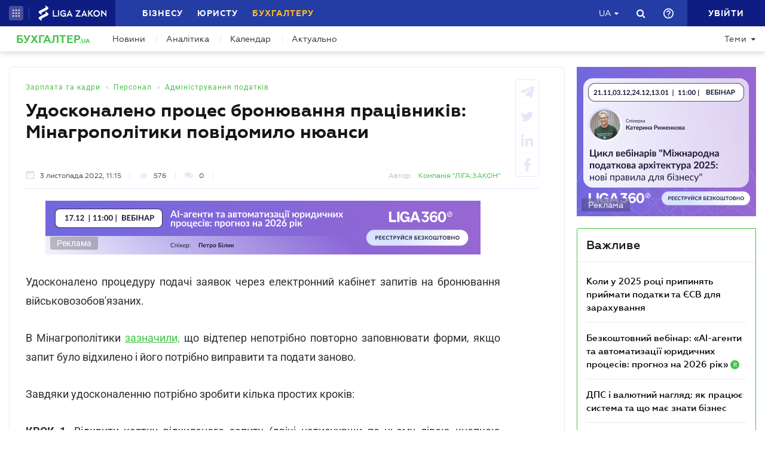

--- FILE ---
content_type: text/html; charset=utf-8
request_url: https://buh.ligazakon.net/news/215101_udoskonaleno-protses-bronyuvannya-pratsvnikv-mnagropoltiki-povdomilo-nyuansi
body_size: 21428
content:

<!DOCTYPE html>
<!-- VER v5.09.2 -->
<html>
<head>
    <meta http-equiv="Content-Type" content="text/html; charset=utf-8"/>
    <meta charset="utf-8" />
    <meta name="viewport" content="width=device-width, initial-scale=1.0">
    <meta name="description" content='Йдеться про удосконалення роботи електронного кабінету бронювання працівників агросектору &#x27A4; Новини від редакції БУХГАЛТЕР.UA &#x27A4; Спеціалізований сайт для бухгалтерів та аудиторів &#x27A4; Все про бухгалтерський облік, податки і фінансової звітності.'/>
    <meta name="keywords" content=''/>
    <title>Удосконалено процес бронювання працівників: Мінагрополітики повідомило нюанси | БУХГАЛТЕР.UA</title>

    <!-- Browser icons -->
    <link rel="icon" type="image/png" sizes="16x16" href="/Content/_pics/favicon/favicon16.png">
    <link rel="icon" type="image/png" sizes="32x32" href="/Content/_pics/favicon/favicon32.png">
    <link rel="icon" type="image/png" sizes="96x96" href="/Content/_pics/favicon/favicon96.png">
    <link rel="icon" type="image/png" sizes="192x192" href="/Content/_pics/favicon/favicon192.png">
    <link rel="icon" type="image/png" sizes="194x194" href="/Content/_pics/favicon/favicon194.png">

    <!-- iOS Safari, Mac Safari, Android icons  -->
    <link rel="apple-touch-icon" sizes="57x57" href="/Content/_pics/favicon/favicon57.png">
    <link rel="apple-touch-icon" sizes="60x60" href="/Content/_pics/favicon/favicon60.png">
    <link rel="apple-touch-icon" sizes="72x72" href="/Content/_pics/favicon/favicon72.png">
    <link rel="apple-touch-icon" sizes="76x76" href="/Content/_pics/favicon/favicon76.png">
    <link rel="apple-touch-icon" sizes="114x114" href="/Content/_pics/favicon/favicon114.png">
    <link rel="apple-touch-icon" sizes="120x120" href="/Content/_pics/favicon/favicon120.png">
    <link rel="apple-touch-icon" sizes="144x144" href="/Content/_pics/favicon/favicon144.png">
    <link rel="apple-touch-icon" sizes="152x152" href="/Content/_pics/favicon/favicon152.png">
    <link rel="apple-touch-icon" sizes="180x180" href="/Content/_pics/favicon/favicon180.png">
    <meta name="apple-mobile-web-app-status-bar-style" content="#ffffff">

    <!-- Windows tiles -->
    <meta name="msapplication-square70x70logo" content="/Content/_pics/favicon/favicon70.png">
    <meta name="msapplication-square150x150logo" content="/Content/_pics/favicon/favicon150.png">
    <meta name="msapplication-square310x310logo" content="/Content/_pics/favicon/favicon310.png">
    <meta name="msapplication-wide310x150logo" content="/Content/_pics/favicon/favicon310x150.png">
    <meta name="msapplication-TileImage" content="/Content/_pics/favicon/favicon144.png">
    <meta name="msapplication-TileColor" content="#ffffff">
    <meta name="msapplication-navbutton-color" content="#ffffff">
    <meta name="theme-color" content="#ffffff"/>
    <meta name="msapplication-config" content="/Content/_pics/favicon/browserconfig.xml">

    <link rel="mask-icon" href="/Content/_pics/favicon/safari-pinned-tab.svg" color="#42c348">

    <link rel="stylesheet" type="text/css" href="/Content/css/bootstrap.min.css">
    <link rel="stylesheet" type="text/css" href="/Content/css/custom-theme/jquery-ui-1.13.0.custom.css">
    <link rel="stylesheet" type="text/css" href="/Content/css/slick_1.9.0/slick.css"/>
    <link rel="stylesheet" type="text/css" href="/Content/css/slick_1.9.0/slick-theme.css"/>
    <link rel="stylesheet" type="text/css" href="/Content/css/jquery.scrollbar.css"/>

    <!-- Google Tag Manager -->
    <script>(function(w,d,s,l,i){w[l]=w[l]||[];w[l].push({'gtm.start':
    new Date().getTime(),event:'gtm.js'});var f=d.getElementsByTagName(s)[0],
    j=d.createElement(s),dl=l!='dataLayer'?'&l='+l:'';j.async=true;j.src=
    'https://www.googletagmanager.com/gtm.js?id='+i+dl;f.parentNode.insertBefore(j,f);
    })(window,document,'script','dataLayer','GTM-WNB3MTC5');</script>
    <!-- End Google Tag Manager -->

    <script>
        // var JurHeaderSolutionsFromTitle = 'JurHeaderSolutionsFromTitle';
        var isDebugMode = 'False';
        var lang = 'uk-UA';
        var mainHost = 'https://buh.ligazakon.net';

        // LOCALIZATION

        // Home page
        var all = 'Всі';
        var WebinarTypeTitle = 'Вебінар';
        var practicumLecturerTitle = 'Доповідач';
        var buhCalendarLastDayTitle = 'Останній день';
        var buhCalendarODPPartTitle = 'Подання';
        var buhCalendarODSPartTitle = 'Сплати';
        var BuhCalendarPracticumTypeTitle = 'Практикуми';
        var BuhCalendarODPTitle = 'Останній день подання';
        var BuhCalendarODSTitle = 'Останній день сплати';
        var BuhCalendarEventLecturerTitle = 'Спікер';
        var MainCalendarGoToPracticum = 'Перейти до практикума';
        var MainCalendarGoToAll = 'Перейти до всіх';
        var MainSubscribeTextGood1 = 'Дякуємо, за підписку!';
        var MainSubscribeTextGood2 = 'Чекайте на новини вже цього тижня на вашу електронну пошту';
        var MainSubscribeTextBad1 = 'Нажаль, щось пішло не так.';
        var MainSubscribeTextBad2 = 'Спробуйте ще раз декількома хвилинами пізніше';

        // Single Page
        var showAll = 'Показати все';
        var hide = 'Згорнути';
        var relatedReads = 'Читайте також';
        var eventTypePracticum = 'Практикум';
        var calendarPracticumReporter = 'Доповідач';
        var anotherByTopic = 'На цю ж тему';
        var inLZProducts = 'у продуктах ЛІГА:ЗАКОН';
        var imagePreviewShow = 'Збільшити зображення';
        var imagePreviewClose = 'Закрити';

        //
        var oneExpertBlog = 'ДУМКА ЕКСПЕРТА';
        var oneEvent = 'Подія';

        // Header Platforma
        var plaftormaHeaderRUShortLangTitle = 'Рос.';
        var plaftormaHeaderUAShortLAngTitle = 'Укр.';
        var PlatformaHeaderLogin = 'УВІЙТИ';
        var BuhHeaderSolutionsFromTitle = 'Від';
        var BuhHeaderSolutionsMonthShortTitle = 'міс';
        var BuhHeaderSolutionsBuyTitle = 'Придбати';
        var BuhHeaderSolutionsDetailTitle = 'Детальніше';
        var BuhHeaderSolutionsGetTestTitle = 'ВЗЯТИ НА ТЕСТ';
        var platformaHeaderFavoriteFolderAddSuccess = 'Нову теку добавлено';
        var platformaHeaderFeedBackMessage = 'Повідомлення';
        var notificationTitle = 'Сповіщення';
        var errorWithRepeatMessage = 'Сталася помилка. Спробуйте ще раз';
        var emailSubscriptionSuccess = 'Ви підписалися на розсилку новин від порталу БУХГАЛТЕР.ua';
        var emailTooLong = 'Ваша поштова адреса має бути не більше 50 символів';
        var restrictedMailDomain = 'Поштова адреса має заборонений домен. Наш сайт не гарантує коректну роботу із ним';
        var incorrectEmailMessage = 'Будь ласка, перевірте чи правильний Ваш e-mail';
        var requestToApi = 'https://api.ligazakon.net';
        var platformaDomain = 'https://ligazakon.net';

        //Theme page
        var materialOneTitle = 'матеріал';
        var materialTwoTitle = 'матеріали';
        var materialManyTitle = 'матеріалів';

        // Calculator
        var calculatorZPCalculatorAdditionalInfo = 'Якщо сума розрахованої індексації менше суми підвищення зарплати, то виплату індексації припиняють, а якщо більше - визначають індексацію як різницю між сумою індексації та сумою підвищення зарплати. При цьому індексацію нараховують пропорційно відпрацьованому часу, якщо працівник працює неповний робочий час або частину місяця перебував у відпустці або на лікарняному.';

        var upButtonTitle = 'UpButtonTitle';

        //Social Promo Block
        var BuhNewsSocialTitle = 'Читайте нас у соцмережах';
        var BuhNewsSocialSubTitle = 'Підпишіться, щоб завжди бути в курсі бухгалтерських подій.';

    </script>

    <script src="https://code.jquery.com/jquery-3.6.0.min.js"></script>
    <script src="https://cdn.jsdelivr.net/npm/popper.js@1.16.1/dist/umd/popper.min.js" integrity="sha384-9/reFTGAW83EW2RDu2S0VKaIzap3H66lZH81PoYlFhbGU+6BZp6G7niu735Sk7lN" crossorigin="anonymous"></script>
    <script src="/js/lib/bootstrap.min.js"></script>
    <script src="/js/lib/jquery-ui-1.13.0.custom.min.js"></script>
    <script defer src="/js/lib/datepicker-ru.js"></script>
    <script defer src="/js/lib/datepicker-uk.js"></script>
    <script defer src="/js/lib/jquery.inputmask.bundle.min.js"></script>
    <script defer src="/js/lib/slick_1.9.0_edited.js"></script>
    <script defer src="/js/lib/moment/moment.min.js"></script>
    <script defer src="/js/lib/moment/moment_locale_ru.js"></script>
    <script defer src="/js/lib/moment/moment_locale_uk.js"></script>
    <script defer src="/js/lib/jquery.sticky-kit.min.js"></script>
    <script defer src="/js/lib/scroller.js"></script>
    <script type='text/javascript' src='https://ads.ligazakon.net/adserver/www/delivery/spcjs.php?id=3'></script>
    <script defer src="/js/lib/scrollbar/jquery.scrollbar-edited.min.js"></script>

        <link href="/css/dist/main.min.css" rel="stylesheet" />
        <script defer src="/js/dist/SJS/popupTranslate.min.js"></script>
        <script defer src="/js/dist/tooltipTranslate.min.js"></script>
        <script defer src="/js/dist/general.min.js"></script>
        <script defer src="/js/dist/SJS/general2.min.js"></script>
        <script defer src="/js/dist/siteMenu.min.js"></script>
        <script defer src="/js/dist/calendar.min.js"></script>
        <script defer src="/js/dist/calculators.min.js"></script>
        <script defer src="/js/dist/SJS/checkMediaForMainPopup.js"></script>

    <link rel="canonical" href='https://buh.ligazakon.net/news/215101_udoskonaleno-protses-bronyuvannya-pratsvnikv-mnagropoltiki-povdomilo-nyuansi'/>

    <meta property="og:title" content="Удосконалено процес бронювання працівників: Мінагрополітики повідомило нюанси | БУХГАЛТЕР.UA"><meta property="og:type" content="article"><meta property="og:image" content="https://ligazakon.net/static_liga_net/IMAGES/NZ222809.jpg"><meta property="og:url" content="https://buh.ligazakon.net//news/215101_udoskonaleno-protses-bronyuvannya-pratsvnikv-mnagropoltiki-povdomilo-nyuansi"><meta property="og:description" content="Йдеться про удосконалення роботи електронного кабінету бронювання працівників агросектору ➤ Новини від редакції БУХГАЛТЕР.UA ➤ Спеціалізований сайт для бухгалтерів та аудиторів ➤ Все про бухгалтерський облік, податки і фінансової звітності."><link rel="alternate" href="https://buh.ligazakon.net/ru/news/215101_udoskonaleno-protses-bronyuvannya-pratsvnikv-mnagropoltiki-povdomilo-nyuansi" hreflang="ru-ua" /><link rel ="alternate" href="https://buh.ligazakon.net/news/215101_udoskonaleno-protses-bronyuvannya-pratsvnikv-mnagropoltiki-povdomilo-nyuansi" hreflang="uk-ua" /><script type="application/ld+json">{"@context":"https://schema.org","@type":"NewsArticle","image":{"@type":"ImageObject","url":"https://ligazakon.net/static_liga_net/IMAGES/NZ222809.jpg","height":500,"width":800},"mainEntityOfPage":"https://buh.ligazakon.net//news/215101_udoskonaleno-protses-bronyuvannya-pratsvnikv-mnagropoltiki-povdomilo-nyuansi","author":{"@type":"Organization","name":"\u041A\u043E\u043C\u043F\u0430\u043D\u0456\u044F \u0022\u041B\u0406\u0413\u0410:\u0417\u0410\u041A\u041E\u041D\u0022"},"dateModified":"2022-11-03","datePublished":"2022-11-03","headline":"\u0423\u0434\u043E\u0441\u043A\u043E\u043D\u0430\u043B\u0435\u043D\u043E \u043F\u0440\u043E\u0446\u0435\u0441 \u0431\u0440\u043E\u043D\u044E\u0432\u0430\u043D\u043D\u044F \u043F\u0440\u0430\u0446\u0456\u0432\u043D\u0438\u043A\u0456\u0432: \u041C\u0456\u043D\u0430\u0433\u0440\u043E\u043F\u043E\u043B\u0456\u0442\u0438\u043A\u0438 \u043F\u043E\u0432\u0456\u0434\u043E\u043C\u0438\u043B\u043E \u043D\u044E\u0430\u043D\u0441\u0438","publisher":{"@type":"Organization","name":"buh.ligazakon.net","url":"https://buh.ligazakon.net/","email":"buhgalter@ligazakon.ua","logo":{"@type":"ImageObject","url":"https://buh.ligazakon.net/biz-seo.png","height":80,"width":600}}}</script>
</head>
<body lang="ua">

    <!-- Google Tag Manager (noscript) -->
    <noscript><iframe src="https://www.googletagmanager.com/ns.html?id=GTM-WNB3MTC5"
    height="0" width="0" style="display:none;visibility:hidden"></iframe></noscript>
    <!-- End Google Tag Manager (noscript) -->
    
    

<script>
    var lisenseAuthorized = false;
    var platformaAPIGlobal = 'https://api.ligazakon.net';
    var platformaHeaderGlobalMenuFunctionInWork = 'Функціонал у розробці';
</script>

<section class="lz-header-main">

    <div class="container central_block">
        <div class="row">
            <div class="col col-md-auto header_left_block">
                <div class="all_solutions_block all_solutions_block_unauth d-flex">
                    <a class="all_solutions_btn dropdown-toggle"
                       href="#"
                       role="button"
                       id="basketDropdownMenuLink"
                       data-toggle="dropdown"
                       aria-haspopup="false"
                       aria-expanded="false">
                            <svg width="12" height="12" viewBox="0 0 12 12" fill="none" xmlns="http://www.w3.org/2000/svg" class="ico_open">
                                <circle class="circle" cx="1.29114" cy="1.29114" r="1.29114" fill="white"/>
                                <circle class="circle" cx="6.00012" cy="1.29114" r="1.29114" fill="white"/>
                                <circle class="circle" cx="10.7091" cy="1.29114" r="1.29114" fill="white"/>
                                <circle class="circle" cx="1.29114" cy="5.99988" r="1.29114" fill="white"/>
                                <circle class="circle" cx="1.29114" cy="10.7089" r="1.29114" fill="white"/>
                                <circle class="circle" cx="6.00012" cy="5.99988" r="1.29114" fill="white"/>
                                <circle class="circle" cx="6.00012" cy="10.7089" r="1.29114" fill="white"/>
                                <circle class="circle" cx="10.7091" cy="5.99988" r="1.29114" fill="white"/>
                                <circle class="circle" cx="10.7091" cy="10.7089" r="1.29114" fill="white"/>
                            </svg>

                            <svg width="12" height="12" viewBox="0 0 12 12" fill="none" xmlns="http://www.w3.org/2000/svg" class="ico_close">
                                <path class="ico_close_lines" d="M1.3335 1.33325L6.00016 5.99991M6.00016 5.99991L10.6668 10.6666M6.00016 5.99991L10.6668 1.33325M6.00016 5.99991L1.3335 10.6666" stroke="white" stroke-width="1.5" stroke-linecap="round" stroke-linejoin="round"/>
                            </svg>
                    </a>
                    <div class="dropdown-menu dropdown-menu-right dropdown-menu_basket" aria-labelledby="productsDropdownMenuLink">
                        <div class="common-dropdown-menu">
                            <div class="common-dropdown-menu__title">ПЛАТФОРМА ЛІГА:ЗАКОН</div>
                            <div class="common-dropdown-menu__list">
                                <a href="http://www.ligazakon.ua/prices/complete/Price_LZ.pdf" target="_blank" class="single-item">
                                    <img src="/Content/_pics/platformaHeaderImage/price.png" class="single-icon">
                                    <span class="single-text">Повний прайс</span>
                                </a>
                                <a href="https://store.ligazakon.net" target="_blank" class="single-item">
                                    <i class="fa fa-check-square"></i>
                                    <span class="single-text">Обрати оптимальне рішення</span>
                                </a>
                            </div>
                        </div>
                        <a href="https://store.ligazakon.net" target="_blank" class="show-all">
                            <div class="show-all__text">УСІ РІШЕННЯ</div>
                            <i class="fa fa-arrow-right"></i>
                        </a>
                    </div>
                </div>

                <a class="platform_link" href="https://ligazakon.net/" target="_blank" >
                    <img alt="Liga:Zakon" src="/Content/_pics/logo_un.png">
                </a>
            </div>
            <div class="col d-none d-lg-block header_central_block">
                <div class="main_menu_links_block d-none d-lg-block">
                    <a class="main_menu_link" href="https://biz.ligazakon.net/" target="_blank" id="lz_biz_link">Бізнесу</a>
                    <a class="main_menu_link" href="https://jurliga.ligazakon.net/" id="lz_jur_link" target="_blank">Юристу</a>
                    <a class="main_menu_link active" href="/" id="lz_buh_link">Бухгалтеру</a>
                </div>
                <div class="search_block">
                    <i class="fa fa-search search_button call_search"></i>
                </div>
                <div class="d-block lang_dropdown">
                    <a class="dropdown-toggle lang_dropdown_link" href="#" role="button" id="langDropdownMenuLink"
                       data-toggle="dropdown" aria-haspopup="true" aria-expanded="false"></a>
                    <div class="dropdown-menu dropdown-menu-right" aria-labelledby="langDropdownMenuLink">
                        <a class="dropdown-item lang_item_ru" href='https://buh.ligazakon.net/ru/news/215101_udoskonaleno-protses-bronyuvannya-pratsvnikv-mnagropoltiki-povdomilo-nyuansi'>Російська</a>
                        <a class="dropdown-item lang_item_ua" href='https://buh.ligazakon.net/news/215101_udoskonaleno-protses-bronyuvannya-pratsvnikv-mnagropoltiki-povdomilo-nyuansi'>Українська</a>
                    </div>
                </div>
            </div>
            

            <div class="col-12 col-md search_bar">
                <form id="header_search_form" data-platform-host='https://ligazakon.net'>
                    <input class="header_search_input" type="text"
                           placeholder='Пошук по всій платформі ЛІГА:ЗАКОН'>
                    <a class="header_search_submit">
                        <i class="fa fa-search search_button"></i>
                    </a>
                    <input class="submit_hidden" type="submit">
                </form>
            </div>

            <div class="col col-lg-auto header_right_block">
                <div class="d-block d-lg-none lang_dropdown">
                    <a class="dropdown-toggle lang_dropdown_link" href="#" role="button" id="langDropdownMenuLink"
                       data-toggle="dropdown" aria-haspopup="true" aria-expanded="false"></a>
                    <div class="dropdown-menu dropdown-menu-right" aria-labelledby="langDropdownMenuLink">
                        <a class="dropdown-item lang_item_ru" href='https://buh.ligazakon.net/ru/news/215101_udoskonaleno-protses-bronyuvannya-pratsvnikv-mnagropoltiki-povdomilo-nyuansi'>Російська</a>
                        <a class="dropdown-item lang_item_ua" href='https://buh.ligazakon.net/news/215101_udoskonaleno-protses-bronyuvannya-pratsvnikv-mnagropoltiki-povdomilo-nyuansi'>Українська</a>
                    </div>
                </div>

                <div class="search_block">
                    <i class="fa fa-search search_button call_search"></i>
                </div>

                <div class="help_block help_dropdown">
                    <a
                        class="help_dropdown_link dropdown-toggle"
                        href="#"
                        role="button"
                        id="dropDownMenuHelp"
                        data-toggle="dropdown"
                        aria-haspopup="true"
                        aria-expanded="false"
                    >
                        <svg width="17" height="17" viewBox="0 0 20 20" fill="none" xmlns="http://www.w3.org/2000/svg">
                            <path d="M9 16H11V14H9V16ZM10 0C4.48 0 0 4.48 0 10C0 15.52 4.48 20 10 20C15.52 20 20 15.52 20 10C20 4.48 15.52 0 10 0ZM10 18C5.59 18 2 14.41 2 10C2 5.59 5.59 2 10 2C14.41 2 18 5.59 18 10C18 14.41 14.41 18 10 18ZM10 4C7.79 4 6 5.79 6 8H8C8 6.9 8.9 6 10 6C11.1 6 12 6.9 12 8C12 10 9 9.75 9 13H11C11 10.75 14 10.5 14 8C14 5.79 12.21 4 10 4Z" fill="white"/>
                        </svg>
                    </a>
                    <div class="dropdown-menu dropdown-menu_help dropdown-menu-right" aria-labelledby="dropDownMenuHelp">
                        <div class="help_block_wrap">
                            <div class="help_block_title"><b>Технічна підтримка</b></div>
                            <p><a href="/cdn-cgi/l/email-protection#91e2e4e1e1fee3e5d1fdf8f6f0ebf0fafeffbfe4f0"><span class="__cf_email__" data-cfemail="70030500001f0204301c1917110a111b1f1e5e0511">[email&#160;protected]</span></a></p>
                            <p><a href="tel:0-800-210-103">0-800-210-103</a></p>

                            <div class="help_block_title help_block_title_t2">Чат-бот</div>
                        </div>
                        <div class="help_block_items">
                            <div class="help_block_item" data-link="https://ligazakon.net/telegram">
                                <svg width="41" height="40" viewBox="0 0 41 40" fill="none" xmlns="http://www.w3.org/2000/svg">
                                    <ellipse cx="20.5707" cy="20" rx="19.8939" ry="20" fill="#0088CC"/>
                                    <path d="M9.97775 20.3741L14.5515 22.0886L16.3344 27.8557C16.4119 28.2454 16.8771 28.3233 17.1871 28.0895L19.7453 25.9853C19.9779 25.7515 20.3655 25.7515 20.6755 25.9853L25.2492 29.3364C25.5593 29.5702 26.0244 29.4144 26.102 29.0247L29.5128 12.6587C29.5904 12.269 29.2028 11.8793 28.8152 12.0352L9.97775 19.3609C9.51263 19.5168 9.51263 20.2182 9.97775 20.3741ZM16.1019 21.2313L25.0942 15.6981C25.2492 15.6201 25.4043 15.8539 25.2492 15.9319L17.8848 22.868C17.6523 23.1018 17.4197 23.4135 17.4197 23.8032L17.1871 25.6736C17.1871 25.9074 16.7995 25.9853 16.722 25.6736L15.7918 22.2445C15.5592 21.8548 15.7143 21.3872 16.1019 21.2313Z" fill="white"/>
                                </svg>
                            </div>
                            <div class="help_block_item" data-link="https://ligazakon.net/viber">
                                <svg width="40" height="40" viewBox="0 0 40 40" fill="none" xmlns="http://www.w3.org/2000/svg">
                                    <ellipse cx="19.8939" cy="20" rx="19.8939" ry="20" fill="#665CAC"/>
                                    <path d="M26.115 10.5459C22.3237 9.81803 18.3865 9.81803 14.5952 10.5459C12.9183 10.9099 10.804 12.9479 10.4394 14.5493C9.78322 17.6792 9.78322 20.8819 10.4394 24.0118C10.8769 25.6131 12.9912 27.6512 14.5952 28.0152C14.6682 28.0152 14.7411 28.0879 14.7411 28.1607V32.7464C14.7411 32.9648 15.0327 33.1103 15.1785 32.892L17.3658 30.6355C17.3658 30.6355 19.1156 28.8158 19.4073 28.5247C19.4073 28.5247 19.4802 28.4519 19.5531 28.4519C21.7404 28.5247 24.0006 28.3063 26.1879 27.9424C27.8648 27.5784 29.9792 25.5403 30.3437 23.939C30.9999 20.8091 30.9999 17.6064 30.3437 14.4765C29.9063 12.9479 27.7919 10.9099 26.115 10.5459ZM26.1879 24.2302C25.8233 24.958 25.3859 25.5403 24.6568 25.9043C24.438 25.9771 24.2193 26.0499 24.0006 26.1227C23.7089 26.0499 23.4902 25.9771 23.2715 25.9043C20.9384 24.958 18.7511 23.6478 17.0013 21.7553C16.0534 20.6635 15.2514 19.4261 14.5952 18.1159C14.3036 17.4608 14.012 16.8785 13.7932 16.2234C13.5745 15.6411 13.9391 15.0588 14.3036 14.6221C14.6682 14.1853 15.1056 13.8942 15.616 13.6758C15.9805 13.4575 16.3451 13.603 16.6367 13.8942C17.22 14.6221 17.8033 15.35 18.2407 16.1506C18.5324 16.6601 18.4595 17.2425 17.9491 17.6064C17.8033 17.6792 17.7304 17.752 17.5845 17.8976C17.5116 17.9703 17.3658 18.0431 17.2929 18.1887C17.1471 18.4071 17.1471 18.6254 17.22 18.8438C17.8033 20.5179 18.8969 21.8281 20.5738 22.556C20.8655 22.7016 21.0842 22.7744 21.4488 22.7744C21.9591 22.7016 22.1778 22.1193 22.5424 21.8281C22.9069 21.537 23.3444 21.537 23.7819 21.7553C24.1464 21.9737 24.5109 22.2649 24.9484 22.556C25.313 22.8472 25.6775 23.0655 26.0421 23.3567C26.2608 23.5023 26.3337 23.8662 26.1879 24.2302ZM23.1257 18.771C22.9798 18.771 23.0528 18.771 23.1257 18.771C22.834 18.771 22.7611 18.6254 22.6882 18.4071C22.6882 18.2615 22.6882 18.0431 22.6153 17.8976C22.5424 17.6064 22.3966 17.3152 22.1049 17.0969C21.9591 17.0241 21.8133 16.9513 21.6675 16.8785C21.4487 16.8057 21.3029 16.8057 21.0842 16.8057C20.8655 16.7329 20.7926 16.5874 20.7926 16.369C20.7926 16.2234 21.0113 16.0778 21.1571 16.0778C22.3237 16.1506 23.1986 16.8057 23.3444 18.1887C23.3444 18.2615 23.3444 18.4071 23.3444 18.4799C23.3444 18.6254 23.2715 18.771 23.1257 18.771ZM22.3966 15.5683C22.032 15.4227 21.6675 15.2772 21.23 15.2044C21.0842 15.2044 20.8655 15.1316 20.7197 15.1316C20.5009 15.1316 20.3551 14.986 20.428 14.7676C20.428 14.5493 20.5738 14.4037 20.7926 14.4765C21.5217 14.5493 22.1778 14.6949 22.834 14.986C24.1464 15.6411 24.8755 16.7329 25.0942 18.1887C25.0942 18.2615 25.0942 18.3343 25.0942 18.4071C25.0942 18.5526 25.0942 18.6982 25.0942 18.9166C25.0942 18.9894 25.0942 19.0622 25.0942 19.135C25.0213 19.4261 24.511 19.4989 24.438 19.135C24.438 19.0622 24.3651 18.9166 24.3651 18.8438C24.3651 18.1887 24.2193 17.5336 23.9277 16.9513C23.4902 16.2962 22.9798 15.8595 22.3966 15.5683ZM26.3337 19.9356C26.115 19.9356 25.9691 19.7173 25.9691 19.4989C25.9691 19.0622 25.8962 18.6254 25.8233 18.1887C25.5317 15.8595 23.636 13.967 21.3758 13.603C21.0113 13.5302 20.6467 13.5302 20.3551 13.4575C20.1364 13.4575 19.8447 13.4575 19.7718 13.1663C19.6989 12.9479 19.9176 12.7296 20.1364 12.7296C20.2093 12.7296 20.2822 12.7296 20.2822 12.7296C23.2715 12.8024 20.428 12.7296 20.2822 12.7296C23.3444 12.8024 25.8962 14.8404 26.4066 17.8976C26.4795 18.4071 26.5524 18.9166 26.5524 19.4989C26.6982 19.7173 26.5524 19.9356 26.3337 19.9356Z" fill="white"/>
                                </svg>
                            </div>
                            <div class="help_block_item" data-link="https://ligazakon.net/fb">
                                <svg _ngcontent-bup-c29="" fill="none" height="40" viewBox="0 0 40 40" width="40" xmlns="http://www.w3.org/2000/svg">
                                    <circle _ngcontent-bup-c29="" cx="20" cy="20" fill="#4E6297" r="20"></circle>
                                    <path _ngcontent-bup-c29="" d="M29 13.8186C29 12.3212 27.6788 11 26.1813 11H14.8186C13.3212 11 12 12.3212 12 13.8186V25.1813C12 26.6787 13.3212 28 14.8186 28H20.544V21.5699H18.4301V18.7513H20.544V17.6062C20.544 15.6684 21.9534 13.9948 23.715 13.9948H26.0052V16.8135H23.715C23.4508 16.8135 23.1865 17.0777 23.1865 17.6062V18.7513H26.0052V21.5699H23.1865V28H26.1813C27.6788 28 29 26.6787 29 25.1813V13.8186Z" fill="white"></path>
                                </svg>
                            </div>
                        </div>
                    </div>
                </div> 

                <div class="enter_link_container">
                    <a class="enter-link" href="https://auth.ligazakon.net?referer=https://buh.ligazakon.net/news/215101_udoskonaleno-protses-bronyuvannya-pratsvnikv-mnagropoltiki-povdomilo-nyuansi" rel="nofollow">
                        <i class="fa fa-sign-in" aria-hidden="true"></i>
                        <span>УВІЙТИ</span>
                    </a>
                </div>
            </div>
        </div>
    </div>
    <div class="bg_fade"></div>
</section>
        <script data-cfasync="false" src="/cdn-cgi/scripts/5c5dd728/cloudflare-static/email-decode.min.js"></script><script defer src="/js/dist/headerJS/headerPlatformaUnAuth.min.js"></script>


<div class="modal fade" id="favorite-modal" tabindex="-1" role="dialog">
    <div class="modal-dialog" role="document">
        <div class="modal-content">
            <div class="modal-header">
                Додавання в Обране
                <button type="button" class="close" data-dismiss="modal" aria-label="Close">
                    <i class="fa fa-close"></i>
                </button>
            </div>
            <form class="favorite-form" novalidate>
                <div class="modal-body">
                   <div class="favorite-title-block">
                       <img class="favicon" src="/Content/_pics/favicon/favicon16.png" alt="icon">
                       <textarea name="favorite-title" id="favorite-title" maxlength="250" placeholder='PlatformaHeaderSiteFavoritesEnterTitleLinkPlaceHolder'></textarea>
                       <div class="fake-textarea-title"></div>
                   </div>
                    <div class="favorite-comment-block">
                        <textarea name="favorite-comment" id="favorite-comment" maxlength="700" placeholder='PlatformaHeaderSiteFavoritesCommentsPlaceHolder'></textarea>
                    </div>
                    <div class="favorite-search-input">
                        <label for="favorite-search" class="fa fa-search"></label>
                        <input type="text" placeholder='Пошук папки' id="favorite-search" name="favorite-search" submit-folder-id="0">
                    </div>
                    <div class="favorite-folder-block">
                        <ul class="favorite-folder-list">
                            <li id="folder-container" class="single-folder" folder-id="0">
                                <div class="for-folder-hover"></div>
                                <span class="folder-root-text text">МОЇ ПАПКИ</span>
                                <span class="folderIndicator">
                                    <svg data-name="Layer 1" id="root-folder-icon" viewBox="0 0 16 12" xmlns="http://www.w3.org/2000/svg">
                                    <defs>
                                        <style>.clssss-1{opacity:1; fill: #303f9f}</style>
                                    </defs>
                                    <title>folders</title>
                                    <path class="clssss-1" d="M14.5,2a1.44,1.44,0,0,1,1.06.44A1.44,1.44,0,0,1,16,3.5v7A1.5,1.5,0,0,1,14.5,12H1.5a1.44,1.44,0,0,1-1.06-.44A1.44,1.44,0,0,1,0,10.5v-9A1.44,1.44,0,0,1,.44.44,1.44,1.44,0,0,1,1.5,0h5l2,2Zm-.19,8.5a.21.21,0,0,0,.19-.19V3.69a.21.21,0,0,0-.19-.19H7.88l-2-2H1.69a.21.21,0,0,0-.19.19v8.62a.21.21,0,0,0,.19.19Z"></path>
                                </svg>
                                </span>
                                <i class="arrow-folder fa fa-chevron-down"></i>
                                <span class="createFolder" id="forInsertRecurtion" folderid="0"><svg data-name="Layer 1" id="add_folder_svg" viewBox="0 0 22 18" xmlns="http://www.w3.org/2000/svg">
                                    <defs>
                                    <style>.add-folder-icon { fill: #ffbe26;}</style>
                                    </defs>
                                    <title>add_folder</title>
                                    <path class="add-folder-icon" d="M21.34,3.66A2.14,2.14,0,0,0,19.75,3h-8l-3-3H2.25A2.14,2.14,0,0,0,.66.66,2.14,2.14,0,0,0,0,2.25v13.5a2.14,2.14,0,0,0,.66,1.59A2.14,2.14,0,0,0,2.25,18h17.5A2.25,2.25,0,0,0,22,15.75V5.25A2.14,2.14,0,0,0,21.34,3.66ZM15,9.57v2H12v3H10v-3H7v-2h3v-3h2v3Z"></path>
                                    </svg>
                                </span>
                                <div class="folder-hover"></div>
                            </li>

                        </ul>
                        <div class="favorite-folder-loader-block show">
                            <div class="loader"></div>
                        </div>
                    </div>
                    <div class="favorite-search-block hidden-search-block">

                    </div>
                </div>
                <div class="modal-footer">
                    <button type="button" class="close close_favorite_modal" data-dismiss="modal" aria-label="Close"><span class="close_favorite_modal__text">Скасувати</span></button>
                    <button type="submit" class="submit_favorite_modal"><span class="submit_favorite_modal__text">Додати</span> <div class="submit-loader-wrapper"><span class="loader"></span></div></button>
                </div>
            </form>
        </div>
    </div>
</div>

<div class="modal fade" tabindex="-1" role="dialog" style="" id="bigtable">
    <div class="modal-dialog" role="document">
        <div class="modal-content">
            <button type="button" class="close" data-dismiss="modal" aria-label="Close"></button>
            <div class="modal-body"></div>
        </div>
    </div>
</div>

<div class="wrap_popout_previewphoto"></div>

<div class="push-modal close">
    <div class="push-modal_text"></div>
</div>

<script>
    var platformHost = 'https://ligazakon.net';
    var platformaHeaderFeedBackErrorMessage = 'На сервері виникла помилка. Додаток тимчасово недоступний, спробуйте повторити дію пізніше';
    var platformaHeaderFavoriteItemAddSuccess = 'Сторінку додано до Обраного ';
    var platformaHeaderMyBookmarks = 'Мої закладки';
    var platformaHeaderFavoriteSelectFolderPls = 'Оберіть теку';
    var notificationTitle = 'Сповіщення';
    var platformaHeaderFeedBackMessage = 'Повідомлення';
    var lzUserAuthorized = 'False';
</script>

    <section class="main_menu_section">
    <div class="container central_block">



        <div class="main_menu main_menu_wide d-xs-flex">
            <div class="menu_logo_block">
                    <a href="https://buh.ligazakon.net/">
                        <div class="menu_logo_title">Бухгалтер<span>.ua</span></div>
                    </a>
            </div>

            <nav class="menu_nav_block">
                <a class="menu_nav_item active" href='https://buh.ligazakon.net/news'>Новини</a>
                <a class="menu_nav_item" href='https://buh.ligazakon.net/analitycs'><span></span>Аналітика</a>
                <a class="menu_nav_item" href='https://buh.ligazakon.net/calendar'  ><span></span>Календар</a>
                <a class="menu_nav_item" href='https://buh.ligazakon.net/aktualno'><span></span>Актуально</a>
            </nav>

            <div class="menu_dropdowns_block">
                <div class="menu_dropdown_item dropdown_topics_block">
                    <a class="dropdown-toggle menu_dropdown_button" href="#" id="dropdownMenuLinkIndustries" data-toggle="dropdown" aria-haspopup="true" aria-expanded="false">Теми<i class="fa fa-caret-down" aria-hidden="true"></i></a>
                    <div class="dropdown-menu dropdown-menu-right" aria-labelledby="dropdownMenuLinkIndustries" id="dropdownMenuLinkIndustries_list">
                        <ul>
                                <li><a class="dropdown-item" href="/temy/otpuska">Відпустки</a></li>
                                <li><a class="dropdown-item" href="/temy/zemlya-i-nedvizhimost">Земля та нерухомість</a></li>
                                <li><a class="dropdown-item" href="/temy/otchetnost">Звітність</a></li>
                                <li><a class="dropdown-item" href="/temy/pensii-i-sotsobespechenie">Пенсії та соцзабезпечення</a></li>
                                <li><a class="dropdown-item" href="/temy/rro-i-raschety">РРО та розрахунки</a></li>
                                <li><a class="dropdown-item" href="/temy/flp-i-edinyj-nalog">ФОП та єдиний податок</a></li>
                                <li><a class="dropdown-item" href="/temy/buhuchet">Бухоблік</a></li>
                                <li><a class="dropdown-item" href="/temy/aktsiz-licenzii">Акциз і ліцензування</a></li>
                                <li><a class="dropdown-item" href="/temy/dogovorni-vidnosyny">Договорні відносини</a></li>
                                <li><a class="dropdown-item" href="/temy/nipidkontrolni-teritorii">Непідконтрольні території</a></li>
                                <li><a class="dropdown-item" href="/temy/esv">ЄСВ</a></li>
                                <li><a class="dropdown-item" href="/temy/komandirovki">Відрядження</a></li>
                                <li><a class="dropdown-item" href="/temy/uchet-v-otraslyah">Облік в галузях</a></li>
                                <li><a class="dropdown-item" href="/temy/mizhnarodni_vidnosyny">Міжнародні відносини</a></li>
                                <li><a class="dropdown-item" href="/temy/zarplata-i-kadry">Зарплата та кадри</a></li>
                                <li><a class="dropdown-item" href="/temy/nds">ПДВ</a></li>
                                <li><a class="dropdown-item" href="/temy/otvetstvennost">Відповідальність</a></li>
                                <li><a class="dropdown-item" href="/temy/ndfl-i-voennyj-sbor">ПДФО та військовий збір</a></li>
                                <li><a class="dropdown-item" href="/temy/renta-i-resursnye-platezhi">Рента та ресурсні платежі</a></li>
                                <li><a class="dropdown-item" href="/temy/byudzhetnye-organizatsii">Бюджетні організації</a></li>
                                <li><a class="dropdown-item" href="/temy/perevirky">Перевірки</a></li>
                                <li><a class="dropdown-item" href="/temy/personal">Персонал</a></li>
                                <li><a class="dropdown-item" href="/temy/nalog-na-pribyl">Податок на прибуток</a></li>
                                <li><a class="dropdown-item" href="/temy/derzhava-budget">Держава, бюджет</a></li>
                                <li><a class="dropdown-item" href="/temy/administrirovanie-nalogov">Адміністрування податків</a></li>
                                <li><a class="dropdown-item" href="/temy/zed">ЗЕД</a></li>
                        </ul>
                    </div>
                </div>
            </div>
            <div class="menu_right_breakpoint"></div>

            <div class="menu_nav_dropdown menu_nav_dropdown_mobile d-xl-none d-block">
                <a class="dropdown-toggle menu_nav_dropdown_link" href="#" id="dropdownMenuNavMob" data-toggle="dropdown" data-display="static" aria-haspopup="true" aria-expanded="false" data-reference="parent">
                    <span></span>
                </a>
                <div class="dropdown-menu" aria-labelledby="dropdownMenuNavMob">
                    <div class="dropdown_menu_nav_block">
                        <a class="dropdown-item dropdown_menu_nav_item" href='https://buh.ligazakon.net/news'>Новини</a>
                        <a class="dropdown-item dropdown_menu_nav_item" href='https://buh.ligazakon.net/analitycs'><span></span>Аналітика</a>
                        <a class="dropdown-item dropdown_menu_nav_item" href='https://buh.ligazakon.net/calendar'  ><span></span>Календар</a>
                        <a class="dropdown-item dropdown_menu_nav_item" href='https://buh.ligazakon.net/aktualno'><span></span>Актуально</a>
                    </div>

                    <div class="accordion" id="dropdown_menu_accordion_mob">
                        <div class="card">
                            <div class="accordion_card_header" id="dropdown_menu_topics">
                                <a class="collapsed" href="javascript:void(0);" data-toggle="collapse" data-target="#collapseTopics" aria-expanded="false" aria-controls="collapseTopics">
                                    Теми
                                </a>
                            </div>
                            <div id="collapseTopics" class="collapse" aria-labelledby="dropdown_menu_topics" data-parent="#dropdown_menu_accordion_mob">
                                <div class="card-body">
                                        <a class="dropdown-item" href="/temy/otpuska">Відпустки</a>
                                        <a class="dropdown-item" href="/temy/zemlya-i-nedvizhimost">Земля та нерухомість</a>
                                        <a class="dropdown-item" href="/temy/otchetnost">Звітність</a>
                                        <a class="dropdown-item" href="/temy/pensii-i-sotsobespechenie">Пенсії та соцзабезпечення</a>
                                        <a class="dropdown-item" href="/temy/rro-i-raschety">РРО та розрахунки</a>
                                        <a class="dropdown-item" href="/temy/flp-i-edinyj-nalog">ФОП та єдиний податок</a>
                                        <a class="dropdown-item" href="/temy/buhuchet">Бухоблік</a>
                                        <a class="dropdown-item" href="/temy/aktsiz-licenzii">Акциз і ліцензування</a>
                                        <a class="dropdown-item" href="/temy/dogovorni-vidnosyny">Договорні відносини</a>
                                        <a class="dropdown-item" href="/temy/nipidkontrolni-teritorii">Непідконтрольні території</a>
                                        <a class="dropdown-item" href="/temy/esv">ЄСВ</a>
                                        <a class="dropdown-item" href="/temy/komandirovki">Відрядження</a>
                                        <a class="dropdown-item" href="/temy/uchet-v-otraslyah">Облік в галузях</a>
                                        <a class="dropdown-item" href="/temy/mizhnarodni_vidnosyny">Міжнародні відносини</a>
                                        <a class="dropdown-item" href="/temy/zarplata-i-kadry">Зарплата та кадри</a>
                                        <a class="dropdown-item" href="/temy/nds">ПДВ</a>
                                        <a class="dropdown-item" href="/temy/otvetstvennost">Відповідальність</a>
                                        <a class="dropdown-item" href="/temy/ndfl-i-voennyj-sbor">ПДФО та військовий збір</a>
                                        <a class="dropdown-item" href="/temy/renta-i-resursnye-platezhi">Рента та ресурсні платежі</a>
                                        <a class="dropdown-item" href="/temy/byudzhetnye-organizatsii">Бюджетні організації</a>
                                        <a class="dropdown-item" href="/temy/perevirky">Перевірки</a>
                                        <a class="dropdown-item" href="/temy/personal">Персонал</a>
                                        <a class="dropdown-item" href="/temy/nalog-na-pribyl">Податок на прибуток</a>
                                        <a class="dropdown-item" href="/temy/derzhava-budget">Держава, бюджет</a>
                                        <a class="dropdown-item" href="/temy/administrirovanie-nalogov">Адміністрування податків</a>
                                        <a class="dropdown-item" href="/temy/zed">ЗЕД</a>
                                </div>
                            </div>
                        </div>
                    </div>
                </div>
            </div>

        </div>



        <div class="main_menu main_menu_mobile d-sm-none d-xs-flex d-none">
            
            <div class="menu_logo_block">
                <a href="https://buh.ligazakon.net/">
                    <div class="menu_logo_title">Бухгалтер<span>.ua</span></div>
                </a>
            </div>

            <div class="menu_nav_dropdown">
                <a class="dropdown-toggle menu_nav_dropdown_link" href="#" id="dropdownMenuNavMob" data-toggle="dropdown" data-display="static" aria-haspopup="true" aria-expanded="false" data-reference="parent"><i class="fa fa-bars"></i></a>
                <div class="dropdown-menu" aria-labelledby="dropdownMenuNavMob">
                    <i class="fa fa-angle-up"></i>
                    <div class="dropdown_menu_nav_block">
                        <a class="dropdown-item dropdown_menu_nav_item" href='https://buh.ligazakon.net/news'>Новини</a>
                        <a class="dropdown-item dropdown_menu_nav_item" href='https://buh.ligazakon.net/analitycs'><span></span>Аналітика</a>
                        <a class="dropdown-item dropdown_menu_nav_item" href='https://buh.ligazakon.net/calendar'><span></span>Календар</a>
                        <a class="dropdown-item dropdown_menu_nav_item" href='https://buh.ligazakon.net/aktualno'><span></span>Актуально</a>
                        <div class="dropdown-divider"></div>
                    </div>

                    <div class="dropdown-divider"></div>

                    <div class="accordion" id="dropdown_menu_accordion_mob">
                        <div class="card">
                            <div class="accordion_card_header" id="dropdown_menu_topics">
                                <a class="collapsed" href="javascript:void(0);" data-toggle="collapse" data-target="#collapseTopics" aria-expanded="false" aria-controls="collapseTopics">
                                    Теми
                                </a>
                            </div>
                            <div id="collapseTopics" class="collapse" aria-labelledby="dropdown_menu_topics" data-parent="#dropdown_menu_accordion_mob">
                                <div class="card-body">
                                        <a class="dropdown-item" href="/temy/otpuska">Відпустки</a>
                                        <a class="dropdown-item" href="/temy/zemlya-i-nedvizhimost">Земля та нерухомість</a>
                                        <a class="dropdown-item" href="/temy/otchetnost">Звітність</a>
                                        <a class="dropdown-item" href="/temy/pensii-i-sotsobespechenie">Пенсії та соцзабезпечення</a>
                                        <a class="dropdown-item" href="/temy/rro-i-raschety">РРО та розрахунки</a>
                                        <a class="dropdown-item" href="/temy/flp-i-edinyj-nalog">ФОП та єдиний податок</a>
                                        <a class="dropdown-item" href="/temy/buhuchet">Бухоблік</a>
                                        <a class="dropdown-item" href="/temy/aktsiz-licenzii">Акциз і ліцензування</a>
                                        <a class="dropdown-item" href="/temy/dogovorni-vidnosyny">Договорні відносини</a>
                                        <a class="dropdown-item" href="/temy/nipidkontrolni-teritorii">Непідконтрольні території</a>
                                        <a class="dropdown-item" href="/temy/esv">ЄСВ</a>
                                        <a class="dropdown-item" href="/temy/komandirovki">Відрядження</a>
                                        <a class="dropdown-item" href="/temy/uchet-v-otraslyah">Облік в галузях</a>
                                        <a class="dropdown-item" href="/temy/mizhnarodni_vidnosyny">Міжнародні відносини</a>
                                        <a class="dropdown-item" href="/temy/zarplata-i-kadry">Зарплата та кадри</a>
                                        <a class="dropdown-item" href="/temy/nds">ПДВ</a>
                                        <a class="dropdown-item" href="/temy/otvetstvennost">Відповідальність</a>
                                        <a class="dropdown-item" href="/temy/ndfl-i-voennyj-sbor">ПДФО та військовий збір</a>
                                        <a class="dropdown-item" href="/temy/renta-i-resursnye-platezhi">Рента та ресурсні платежі</a>
                                        <a class="dropdown-item" href="/temy/byudzhetnye-organizatsii">Бюджетні організації</a>
                                        <a class="dropdown-item" href="/temy/perevirky">Перевірки</a>
                                        <a class="dropdown-item" href="/temy/personal">Персонал</a>
                                        <a class="dropdown-item" href="/temy/nalog-na-pribyl">Податок на прибуток</a>
                                        <a class="dropdown-item" href="/temy/derzhava-budget">Держава, бюджет</a>
                                        <a class="dropdown-item" href="/temy/administrirovanie-nalogov">Адміністрування податків</a>
                                        <a class="dropdown-item" href="/temy/zed">ЗЕД</a>
                                    <i class="fa fa-angle-down"></i>
                                </div>
                            </div>
                        </div>
                    </div>
                </div>
            </div>
        </div>
</section>

    <div style="margin-top: 112px;" data-main-container="main-container">
        <style>
    .widget-ear-button{
        display: block;
    }
</style>
<script> 
    var platformaAPI = 'https://api.ligazakon.net';
    var sharedLinkHost = 'https://buh.ligazakon.net';
    var sharedLinkItem = '/news/215101_udoskonaleno-protses-bronyuvannya-pratsvnikv-mnagropoltiki-povdomilo-nyuansi';
    var sharedLinkKey = '-news';
    var sharedIdItem = '215101';
    var sharedTitleItem = 'Удосконалено процес бронювання працівників: Мінагрополітики повідомило нюанси';   
    var seeAll = 'Подивитися всі';
    var hideAll = 'Згорнути';
    var isModerate = 'False';
    var NewsModeratorCommentBlockHideCommentItem = 'Приховати коментар';
    var NewsModeratorCommentBlockShowCommentItem = 'Показати коментар'; 
</script>



<section class="globalsinglepage_section newssinglepage_section single_page">
    <script>
    var promoBannerCheckAuth = 'False';
    var showPromoBannerAfterSeccond = '5';
    if (!showPromoBannerAfterSeccond) {
        showPromoBannerAfterSeccond = 0;
    }
    var popupBannerType = '#LEAD#';
    var popupBannerId = '2931b051-0b25-4610-9a41-c652fab52509';
    var popupBannerProductAlias = 'LIGA360_New_checklist';
    var popupBannerConsents = '0';
    var popupBannerfrequency = 'day';  
    var isForUser = 'True';
    var isForAnonym = 'True';

</script>
<style>

    .promo-banner-chevron__text {
        color: rgba(255, 255, 255, 1);
    }
    .popout-banner-input {
        border: none;
        border-bottom: 2px solid rgb(255, 255, 255);
        color: rgb(255, 255, 255);
    }

    .popout-banner-input::placeholder {
        color: rgb(255, 255, 255);
    }
    .btn-promo-banner_submit, .btn-promo-banner_link {
        background-color: #ffffff;
        color: #010101;
        border: none;
    }
    .btn-promo-banner_submit:hover, .btn-promo-banner_link:hover {
        background-color: #7267e6;
        color: #ffffff;
        border: none;
    }

    .btn-promo-banner_close {
        background-color: rgba(255, 255, 255, 0.7);
        color: rgba(255, 255, 255, 1);
        border: none;
    }
    .btn-promo-banner_close:hover {
        background-color: rgba(255, 255, 255, 0.7);
        color: rgba(255, 255, 255, 1);
        border: none;
    }
</style>
    <div class="wrapper-banner-by-tag trigger_top " style="background-color: #7065de;
                                          background-image: ;
                                          background-image: ">
        <div class="container central_block">
            <div class="row">
                <div class="col-12 banner-by-tag banner-by-tag_withform">
                    <div class="left-side-container left-side-container_lead">
                        <div class="banner-by-tag__image" style="background-image: url(https://cms-platforma.ligazakon.net//media/4644/112x100-1.png)">
                        </div>
                        <div class="banner-by-tag__text banner-by-tag__text_sended banner-by-tag__text_sended_ok">
                            <p style="color:#ffffff"><b>Готово!</b></p>
                            <p style="color:#ffffff">Матеріали надіслані на вказаний вами email</p>
                        </div>
                        <div class="banner-by-tag__text banner-by-tag__text_sended banner-by-tag__text_sended_false">
                            <p style="color:#ffffff"><b>Виникла помилка.</b></p>
                            <p style="color:#ffffff">Спробуйте повторити запит пізніше</p>
                        </div>
                        <div class="banner-by-tag__text">
                                <div class="banner-by-tag__title" style="color:#ffffff">
                                    Як виявити номінального директора?
                                </div>
                                <div class="banner-by-tag__subtitle" style="color:rgb(255, 255, 255)">
                                    Чекліст ключових порад
                                </div>
                        </div>
                        <div class="promo-banner-chevron">
                        </div>
                    </div>
                    <form class="right-side-container right-side-container_lead">
                        <div class="field-set-wrapper">
                            <div class="field-set">
                                <div class="input-wrapper" style="width: 31%">
                                    <input placeholder="Имя" name="firstName" class="popout-banner-input popout_firstName" maxlength="256" type="text">
                                    <span class="no_error"></span>
                                </div>
                                <div class="input-wrapper" style="width: 31%">
                                    <input placeholder="E-mail" name="email" class="popout-banner-input popout_email" maxlength="256" type="text">
                                    <span class="no_error"></span>
                                </div>
                                <div class="input-wrapper" style="width: 31%">
                                    <input placeholder="Телефон" name="phone" class="popout-banner-input popout_phone" id="popout_phone" maxlength="256" type="text">
                                    <span class="no_error"></span>
                                </div>
                            </div>
                        </div>
                        <div class="button-block">
                            <button class="btn-promo-banner btn-promo-banner_submit" type="button">
                                <span class="btn-text">Отримати чекліст</span>
                                <span class="disabled-effect"></span>
                                <span class="loader-wrapper">
                                    <span class="loader"></span>
                                </span>
                            </button>
                            <button type="button" class="close_promo_banner close" aria-label="Close">
                            </button>
                        </div>
                    </form>
                </div>
            </div>
        </div>
    </div>
    <div id="bannerByTag_captcha_container" data-size="invisible"></div>


<script src="/js/dist/SJS/promoBannerByTag.js"></script>

    <div class="container central_block central_block_1310">
        <div class="langwarning">
            <div class="langwarning-close" id="langwarning-close"></div>
            <div class="img"></div>
            <div class="langwarning-text">Ця сторінка доступна рідною мовою. 
                <span class="langwarning-yellow">Перейти на українську
                    <span class="langwarning-switch"></span>
                    <img src="/Content/_pics/img_great.png">
                </span>
            </div>
        </div>
        <div class="rowflex mrl-10">
            <div class="rowflex-col rowflex-col-withsidebar-left plr-10">
                <div class="globalsinglepage_content">
                    <div class="globalsinglepage_body">
                        <div class="globalsinglepage_body_wrap">
                            <div class="globalsinglepage_body_cell globalsinglepage_body_content">
                                <div class="newssinglepage_top">
                                    <div class="newssinglepage_tags">
                                            <a class="tag" href="/temy/zarplata-i-kadry">Зарплата та кадри</a>
                                            <span class="tag_dot_divider">•</span>
                                            <a class="tag" href="/temy/personal">Персонал</a>
                                            <span class="tag_dot_divider">•</span>
                                            <a class="tag" href="/temy/administrirovanie-nalogov">Адміністрування податків</a>
                                            <span class="tag_dot_divider">•</span>
                                    </div>
                                    <div class="newssinglepage_title" data-item-id="215101">
                                        <h1>Удосконалено процес бронювання працівників: Мінагрополітики повідомило нюанси
                                        </h1> 
                                    </div>

                                    <div class="newssinglepage_info">
                                        <div class="cell info_date">
                                            <svg width="15" height="15" viewBox="0 0 15 15" fill="none" xmlns="http://www.w3.org/2000/svg">
                                                <path d="M13.625 2.25C14.108 2.25 14.5 2.642 14.5 3.125V13.625C14.5 14.108 14.108 14.5 13.625 14.5H1.375C0.892 14.5 0.5 14.108 0.5 13.625V3.125C0.5 2.642 0.892 2.25 1.375 2.25H3.125V0.5H5.75V2.25H9.25V0.5H11.875V2.25H13.625ZM12.75 12.75V4.875H2.25V12.75H12.75ZM4 6.625H5.75V8.375H4V6.625ZM6.625 6.625H8.375V8.375H6.625V6.625Z" fill="#E0E0E0"/>
                                            </svg>
                                            3 листопада 2022, 11:15
                                        </div>
                                        <div class="cell info_views">
                                            <i class="fa fa-eye"></i>
                                            <span class="info_views_count">575</span>
                                        </div>
                                        <div class="cell info_comments">
                                            <i class="fa fa-comments"></i>
                                            <span class="info_comments_count">0</span>
                                        </div>
                                            <div class="cell info_author">
                                                <div class="info_author_wrap">
                                                    <div class="info_author_title">
                                                        Автор:
                                                    </div>
                                                    <div class="info_author_text">
                                                        <a href="/person/l97">
                                                            Компанія &quot;ЛІГА:ЗАКОН&quot;
                                                        </a>
                                                    </div>
                                                </div>
                                            </div>
                                        
                                    </div>
                                </div>

                                <div class="body_text">
                                    <div class="text">
                                        <div class="text_banner">
                                            <div class="text_banner_wrap">
                                                <!-- Revive Adserver Asynchronous JS Tag - Generated with Revive Adserver v4.1.4 -->
                                                <ins data-revive-zoneid="40" data-revive-id="c0c7b6164099debfa0b8912752b375c3"></ins>
                                                <script async src="//ads.ligazakon.net/adserver/www/delivery/asyncjs.php"></script>
                                                <span class="text_banner_rekl">Реклама</span>
                                            </div>
                                        </div>
                                        
                                        <p align="justify">Удосконалено процедуру подачі заявок через електронний кабінет запитів на бронювання військовозобов'язаних.</p><p align="justify">В Мінагрополітики <a target="_blank" href="https://minagro.gov.ua/news/udoskonaleno-robotu-elektronnogo-kabinetu-bronyuvannya-pracivnikiv-agrosektoru" target="_blank" target="_blank" rel="nofollow">зазначили,</a> що відтепер непотрібно повторно заповнювати форми, якщо запит було відхилено і його потрібно виправити та подати заново.</p><p align="justify">Завдяки удосконаленню потрібно зробити кілька простих кроків:</p><p align="justify"><b>КРОК 1.</b> Відкрити картку відхиленого запиту (двічі натиснувши по ньому лівою кнопкою миші);</p><p align="justify"><b>КРОК 2.</b> Натиснути кнопку (копіювати).</p><p align="justify">Система скопіює запит та відкриє копію у новому вікні. Після цього потрібно внести зміни, згенерувати додаток та відправити запит.</p><p align="justify">Аналогічно можна повторно відправляти розглянуті запити на бронювання.</p><p></p><div class="texts"><p><b>Про різні нюанси кадрового обліку та оплати праці читайте в підбірці матеріалів сучасного медіа для бухгалтерів </b><a target="_blank" href="https://interbuh.ligazakon.net/?utm_source=buh.ligazakon.net&amp;utm_medium=news&amp;utm_content=cons12" target="_blank" target="_blank"><b>«Інтербух»</b></a><b>. </b></p></div><p align="justify">Також нагадали, що бронювання військовозобов'язаних працівників підприємств, установ і організацій агропромислового комплексу можливе ВИКЛЮЧНО через <a target="_blank" href="https://mobplan.minagro.gov.ua/ub-auth.html?returnUrl=https%3A%2F%2Fmobplan.minagro.gov.ua%2F" target="_blank" target="_blank" rel="nofollow">кабінет запитів на бронювання</a>.</p><p align="justify">Бронюванню підлягають військовозобов'язані, які працюють в органах державної влади, інших державних органах, органах місцевого самоврядування та на підприємствах, в установах і організаціях, яким встановлено мобілізаційні завдання (замовлення), у разі, якщо це необхідно для забезпечення функціонування зазначених органів та виконання мобілізаційних завдань (замовлень).</p><p align="justify">Читайте також:</p><ul><li><p align="justify">«<a target="_blank" href="https://buh.ligazakon.net/news/214919_bronyuvannya-pratsvnikv-mstsevikh-rad-yakiy-poryadok-vikoristovutsya" target="_blank" target="_blank">Бронювання працівників місцевих рад: який порядок використовується</a>»;</p></ul><ul><li><p align="justify">«<a target="_blank" href="https://buh.ligazakon.net/news/214641_bronyuvannya-vyskovozobovyazanikh-za-novimi-pravilami-shcho-sld-vrakhuvati" target="_blank" target="_blank">Бронювання військовозобов'язаних за новими правилами: що слід врахувати</a>».</p></ul><p></p><div class="texts"><p><b>Усі бухгалтерські інструменти для підприємця - в одному рішенні. Замовляй рішення LIGA360, щоб знати про зміни законодавства, перевіряти контрагентів й подавати звітність онлайн. </b><a target="_blank" href="https://store.ligazakon.net/products/liga360-businessman?utm_source=buh.ligazakon.net&amp;utm_medium=news&amp;utm_campaign=LIGA360_Businessman_Product_2021&amp;utm_content=cons12" target="_blank" target="_blank"><b>Деталі за посиланням</b></a><b>.</b></p></div>

                                    </div>
                                </div>

                                <div class="globalsinglepage_share globalsinglepage_share_mobile">
                                    <div class="sharing_block-generate-link">
                                        <a class="sharing_item share_button_telegram" target="_blank" onclick="socialsNewsDataLayerPush(this, 'telegram.me', 'https://buh.ligazakon.net/news/215101_udoskonaleno-protses-bronyuvannya-pratsvnikv-mnagropoltiki-povdomilo-nyuansi')"></a>
                                        <a class="sharing_item share_button_twitter" href="https://twitter.com/intent/tweet?url=https://buh.ligazakon.net/news/215101_udoskonaleno-protses-bronyuvannya-pratsvnikv-mnagropoltiki-povdomilo-nyuansi" target="_blank" onclick="socialsNewsDataLayerPush(this, 'twitter.com', 'https://buh.ligazakon.net/news/215101_udoskonaleno-protses-bronyuvannya-pratsvnikv-mnagropoltiki-povdomilo-nyuansi')"></a>
                                        <a class="sharing_item share_button_linkedin" href="https://www.linkedin.com/shareArticle?mini=true&url=https://buh.ligazakon.net/news/215101_udoskonaleno-protses-bronyuvannya-pratsvnikv-mnagropoltiki-povdomilo-nyuansi&title=Удосконалено процес бронювання працівників: Мінагрополітики повідомило нюанси" target="_blank" onclick="socialsNewsDataLayerPush(this, 'linkedin.com', 'https://buh.ligazakon.net/news/215101_udoskonaleno-protses-bronyuvannya-pratsvnikv-mnagropoltiki-povdomilo-nyuansi')"></a>
                                        <a class="sharing_item share_button_facebook" target="_blank" onclick="socialsNewsDataLayerPush(this, 'facebook.com', 'https://buh.ligazakon.net/news/215101_udoskonaleno-protses-bronyuvannya-pratsvnikv-mnagropoltiki-povdomilo-nyuansi')"></a>
                                    </div>
                                </div>

                                <div class="col-12 bread_crumbs_block">
                                    <ol itemscope itemtype="http://schema.org/BreadcrumbList">
                                                <li itemprop="itemListElement" itemscope itemtype="http://schema.org/ListItem">
                                                    <a itemprop="item" href="https://buh.ligazakon.net/">
                                                        <span itemprop="name">Головна</span>
                                                    </a>
                                                    <meta itemprop="position" content="1" />
                                                </li>
                                            <span class="bread_crumbs_divider">/</span>
                                                <li itemprop="itemListElement" itemscope itemtype="http://schema.org/ListItem">
                                                    <a itemprop="item" href="https://buh.ligazakon.net/news">
                                                        <span itemprop="name">Новини</span>
                                                    </a>
                                                    <meta itemprop="position" content="2" />
                                                </li>
                                            <span class="bread_crumbs_divider">/</span>
                                                <li class="last" itemprop="itemListElement" itemscope itemtype="http://schema.org/ListItem">
                                                    <a itemprop="item" href="/news/215101_udoskonaleno-protses-bronyuvannya-pratsvnikv-mnagropoltiki-povdomilo-nyuansi">
                                                        <span itemprop="name">Удосконалено процес бронювання працівників: Мінагрополітики повідомило нюанси</span>
                                                    </a>
                                                    <meta itemprop="position" content="3" />
                                                </li>
                                            <span class="bread_crumbs_divider">/</span>
                                    </ol>
                                </div>
                            </div>
                            <div class="globalsinglepage_body_share">
                                <div class="globalsinglepage_share js--globalsinglepage_share">
                                    <div class="sharing_block-generate-link">
                                        <a class="sharing_item share_button_telegram" target="_blank" onclick="socialsNewsDataLayerPush(this, 'telegram.me', 'https://buh.ligazakon.net/news/215101_udoskonaleno-protses-bronyuvannya-pratsvnikv-mnagropoltiki-povdomilo-nyuansi')"></a>
                                        <a class="sharing_item share_button_twitter" href="https://twitter.com/intent/tweet?url=https://buh.ligazakon.net/news/215101_udoskonaleno-protses-bronyuvannya-pratsvnikv-mnagropoltiki-povdomilo-nyuansi" target="_blank" onclick="socialsNewsDataLayerPush(this, 'twitter.com', 'https://buh.ligazakon.net/news/215101_udoskonaleno-protses-bronyuvannya-pratsvnikv-mnagropoltiki-povdomilo-nyuansi')"></a>
                                        <a class="sharing_item share_button_linkedin" href="https://www.linkedin.com/shareArticle?mini=true&url=https://buh.ligazakon.net/news/215101_udoskonaleno-protses-bronyuvannya-pratsvnikv-mnagropoltiki-povdomilo-nyuansi&title=Удосконалено процес бронювання працівників: Мінагрополітики повідомило нюанси" target="_blank" onclick="socialsNewsDataLayerPush(this, 'linkedin.com', 'https://buh.ligazakon.net/news/215101_udoskonaleno-protses-bronyuvannya-pratsvnikv-mnagropoltiki-povdomilo-nyuansi')"></a>
                                        <a class="sharing_item share_button_facebook" target="_blank" onclick="socialsNewsDataLayerPush(this, 'facebook.com', 'https://buh.ligazakon.net/news/215101_udoskonaleno-protses-bronyuvannya-pratsvnikv-mnagropoltiki-povdomilo-nyuansi')"></a>
                                    </div>
                                </div>
                            </div>
                        </div>
                        
                        
                    </div>
                </div>
                <section class='newcomments isUser'>
                    <div class="newcomments-title">
                        Залиште коментар
                    </div>
                    
                        <div class="newcomments-comment">
                            <div class="newcomments-comment_wrap">
                                <div class="newcomments-comment-text">
                                    Увійдіть щоб залишити коментар
                                </div>
                                <div class="newcomments-comment-btn">
                                    <span class="cbtn" onclick="document.getElementsByClassName('enter-link')[0].click()">УВІЙТИ</span>
                                </div>
                            </div>
                        </div>
                    <div class="newcomments-list">
                        <div class="newcomments-list-items"></div>
                        <div class="newcomments-list-more"></div>
                    </div>
                </section>

                <section class="subscription_block">
                    <div class="rowflex">
                        <section class="social_promo">
                            <div class="social_promo_row">
                                <div class="social_promo_col col_text">
                                    <div class="tit">Читайте нас у соцмережах</div>
                                    <div class="text">Підпишіться, щоб завжди бути в курсі бухгалтерських подій.</div>
                                </div>
                                <div class="social_promo_col col_btn">
                                    <div class="col_btn_wrap">
                                        <a href="https://t.me/buhligazakon" target="_blank" class="btn_telegram"><img alt="" src="/Content/_pics/telegram_subscribe.svg"></a>
                                        <a href="https://www.facebook.com/buhgalterLZ/" target="_blank" class="btn_facebook"><i class="fa fa-facebook" aria-hidden="true"></i></a>
                                    </div>
                                </div>
                            </div>
                        </section>
                    </div>
                    <div class="rowflex">
                        <div class="rowflex-col rowflex-col-subscription_sidebar plr-10">
  <section class="subscription_sidebar_block mainpaige_section">
    <div class="row subscription_sidebar_row" id="subscription_block_form">
      <div class="col-12 col-md-5 col-lg-5 col-xl-5">
        <div class="subscription_block_title">Підпишіться на розсилку</div>
        <div class="subscription_block_subtitle">Головні новини і аналітика для вас по буднях</div>
      </div>
      <div class="col-12 col-md-7 col-lg-7 col-xl-7">
        <div class="subscription_block_input">
          <form id="subscription_form" class="subscription_form_main" action="javascript: onSubmitSubscriptionForm('subscription_form')">
            <input placeholder="Ваш E-mail" type="text" name="email" class="input_text subscription_input" id="subscription_input">
            <button class="subscription_submit input_submit" type="submit" id="subscription_submit">
              <svg width="18" height="12" viewBox="0 0 18 12" fill="none" xmlns="http://www.w3.org/2000/svg">
                <path d="M16.4185 6H1.41846M16.4185 6L11.4185 1M16.4185 6L11.4185 11" stroke="#161616" stroke-width="1.875" stroke-linecap="round" stroke-linejoin="round"/>
              </svg>
            </button>
          </form>
        </div>
      </div>
    </div>
    <div class="row subscription_sidebar_row" id="subscription_block_answer" style="display: none;">
      <div class="col-12">
        
      </div>
    </div>
  </section>
</div>
                    </div>
                </section>
                <section class="mainpaige_section mainpaige_section_border similarnews_section">
                        <div class="mainpage-title-block">
                            <div class="mainpage-title">
                                Схожі новини
                            </div>
                        </div>
                        <div class="similarnews_body mainpaige_section_wrap">
                                <div class="similarnews_body_item">
                                    <div class="row">
                                        <div class="col col_date">
                                            <div class="item_date">
                                                <div>17.25</div>
                                                <div>
12 грудня 2025                                                </div>
                                            </div>
                                        </div>
                                        <div class="col col_title">
                                            <div class="item_title">
                                                <a href="/news/240953_koli-u-2025-rots-pripinyat-priymati-podatki-ta-sv-dlya-zarakhuvannya" class="link_u">Коли у 2025 році припинять приймати податки та ЄСВ для зарахування</a>
                                            </div>
                                        </div>
                                    </div>
                                </div>
                                <div class="similarnews_body_item">
                                    <div class="row">
                                        <div class="col col_date">
                                            <div class="item_date">
                                                <div>15.30</div>
                                                <div>
12 грудня 2025                                                </div>
                                            </div>
                                        </div>
                                        <div class="col col_title">
                                            <div class="item_title">
                                                <a href="/news/240957_yak-obovyazki-pratsvnika-shchodo-okhoroni-prats" class="link_u">Які обов&#x27;язки працівника щодо охорони праці</a>
                                            </div>
                                        </div>
                                    </div>
                                </div>
                                <div class="similarnews_body_item">
                                    <div class="row">
                                        <div class="col col_date">
                                            <div class="item_date">
                                                <div>14.40</div>
                                                <div>
12 грудня 2025                                                </div>
                                            </div>
                                        </div>
                                        <div class="col col_title">
                                            <div class="item_title">
                                                <a href="/news/240956_mnekonomki-sprostovu-povdomlennya-zm-pro-zmni-u-bronyuvann-pratsvnikv" class="link_u">Мінекономіки спростовує повідомлення ЗМІ про зміни у бронюванні працівників</a>
                                            </div>
                                        </div>
                                    </div>
                                </div>
                                <div class="similarnews_body_item">
                                    <div class="row">
                                        <div class="col col_date">
                                            <div class="item_date">
                                                <div>13.00</div>
                                                <div>
12 грудня 2025                                                </div>
                                            </div>
                                        </div>
                                        <div class="col col_title">
                                            <div class="item_title">
                                                <a href="/news/240949_pravo-pratsvnits-na-dodatkovu-sotsvdpustku-na-dtey-osobliv-vipadki" class="link_u">Право працівниці на додаткову соцвідпустку на дітей: особливі випадки</a>
                                            </div>
                                        </div>
                                    </div>
                                </div>
                                <div class="similarnews_body_item">
                                    <div class="row">
                                        <div class="col col_date">
                                            <div class="item_date">
                                                <div>12.35</div>
                                                <div>
12 грудня 2025                                                </div>
                                            </div>
                                        </div>
                                        <div class="col col_title">
                                            <div class="item_title">
                                                <a href="/news/240917_vebnar-kritichnst-ta-bronyuvannya-2026-nov-pravila-zarplatn-kriter-elektronniy-vyskoviy-oblk-ta-praktika-perevrok-ttsk" class="link_u">Вебінар &quot;Критичність та бронювання 2026: нові правила, зарплатні критерії, електронний військовий облік та практика перевірок ТЦК&quot;</a>
                                            </div>
                                        </div>
                                    </div>
                                </div>
                            
                        </div>
                </section>
                
            </div>
            <div class="rowflex-col rowflex-col-withsidebar-right sidebar plr-10">

                <div class="banner_placeholder">
                    <!-- Revive Adserver Asynchronous JS Tag - Generated with Revive Adserver v4.1.4 -->
                    <ins data-revive-zoneid="39" data-revive-id="c0c7b6164099debfa0b8912752b375c3"></ins>
                    <script async src="//ads.ligazakon.net/adserver/www/delivery/asyncjs.php"></script>
                    <span class="text_banner_rekl">Реклама</span>
                </div>

                <section class="mainpaige_section mainpaige_section_border importantnews_section">
    <div class="mainpage-title-block">
        <h2 class="mainpage-title test">
            Важливе
        </h2>
    </div>
    <div class="importantnews_body mainpaige_section_wrap">
            <div class="importantnews_body_item">
                <div class="item_title">
                    <a href="/news/240953_koli-u-2025-rots-pripinyat-priymati-podatki-ta-sv-dlya-zarakhuvannya" class="link_u">Коли у 2025 році припинять приймати податки та ЄСВ для зарахування 
                    </a>
                </div>
            </div>
            <div class="importantnews_body_item">
                <div class="item_title">
                    <a href="/news/240853_bezkoshtovniy-vebnar-ai-agenti-ta-avtomatizats-yuridichnikh-protsesv-prognoz-na-2026-rk" class="link_u">Безкоштовний вебінар: &#xAB;AI-агенти та автоматизації юридичних процесів: прогноз на 2026 рік&#xBB; 
                            <span class="rekl">R</span>
                    </a>
                </div>
            </div>
            <div class="importantnews_body_item">
                <div class="item_title">
                    <a href="/analitycs/240960_dps--valyutniy-naglyad-yak-pratsyu-sistema-ta-shcho-ma-znati-bznes" class="link_u">ДПС і валютний нагляд: як працює система та що має знати бізнес 
                    </a>
                </div>
            </div>
            <div class="importantnews_body_item">
                <div class="item_title">
                    <a href="/news/240957_yak-obovyazki-pratsvnika-shchodo-okhoroni-prats" class="link_u">Які обов&#x27;язки працівника щодо охорони праці 
                    </a>
                </div>
            </div>
            <div class="importantnews_body_item">
                <div class="item_title">
                    <a href="/news/240956_mnekonomki-sprostovu-povdomlennya-zm-pro-zmni-u-bronyuvann-pratsvnikv" class="link_u">Мінекономіки спростовує повідомлення ЗМІ про зміни у бронюванні працівників 
                    </a>
                </div>
            </div>
            <div class="importantnews_body_item">
                <div class="item_title">
                    <a href="/news/240951_za-yakikh-umov-fop-dinnik-mozhe-zdavati-primshchennya-v-orendu" class="link_u">За яких умов ФОП-єдинник може здавати приміщення в оренду 
                    </a>
                </div>
            </div>
    </div>
</section>
                
                <section class="promo_block_placeholder promo_placeholder_sidebar">
                    
<div class="promoliga360 light">
    <div class="promoliga360_logo">
        <svg width="79" height="17" viewBox="0 0 79 17" fill="none" xmlns="http://www.w3.org/2000/svg">
            <g clip-path="url(#clip0)">
            <path d="M9.26953 13.149V15.1633H0V1.5863H2.10696V13.1433H9.26953V13.149Z" fill="#1C47A3"/>
            <path d="M11.1591 15.1633V1.5863H13.266V15.1633H11.1591Z" fill="#1C47A3"/>
            <path d="M26.22 9.63807H22.0005V7.62371H28.2879V16.1364L26.7105 14.2529C25.5567 15.0552 24.2635 15.4535 22.8366 15.4535C20.9247 15.4535 19.2915 14.7593 17.9426 13.3766C16.5937 11.9938 15.9193 10.3266 15.9193 8.37482C15.9193 6.42305 16.5937 4.7558 17.9426 3.37875C19.2915 2.0017 20.9247 1.31317 22.8366 1.31317C24.7763 1.31317 26.4206 2.01877 27.7751 3.42996L26.2367 4.96065C25.3114 3.92502 24.1632 3.4072 22.7976 3.4072C21.4654 3.4072 20.3283 3.89656 19.3863 4.8696C18.4443 5.84833 17.9705 7.01484 17.9705 8.36913C17.9705 9.72911 18.4443 10.8956 19.3863 11.88C20.3283 12.8645 21.4654 13.3538 22.7976 13.3538C24.113 13.3538 25.2557 12.8417 26.22 11.8231V9.63807Z" fill="#1C47A3"/>
            <path d="M39.3356 12.3694H33.3157L32.173 15.1633H29.988L36.32 0.869324L42.6465 15.1633H40.4615L39.3356 12.3694ZM38.6946 10.4916L36.3368 4.76717L33.9455 10.4859H38.6946V10.4916Z" fill="#1C47A3"/>
            <path d="M48.3599 8.97799C48.332 8.96661 48.1592 8.77883 47.8303 8.42603C47.5015 8.07324 47.3343 7.88546 47.3343 7.87408L51.721 3.39582H45.7958V1.5863H55.3496V2.09274L50.9239 6.59376C52.2171 6.67342 53.265 7.05467 54.0788 7.74889C54.887 8.4431 55.2939 9.41614 55.2939 10.668C55.2939 12.0906 54.8145 13.2457 53.8502 14.1277C52.8859 15.0154 51.7711 15.4535 50.5059 15.4535C48.4268 15.4535 46.6988 14.4634 45.3165 12.4832L46.7992 11.3395C47.2172 12.102 47.7523 12.6824 48.4045 13.075C49.0566 13.4676 49.7366 13.6668 50.4445 13.6668C51.2193 13.6668 51.8826 13.3823 52.44 12.8132C52.9974 12.2442 53.2761 11.5272 53.2761 10.6623C53.2761 9.96241 53.0197 9.382 52.5069 8.9154C51.9941 8.4488 51.3587 8.2098 50.595 8.19842C50.2383 8.19842 49.8258 8.2724 49.3576 8.40896C48.9006 8.55691 48.5661 8.74469 48.3599 8.97799Z" fill="#1C47A3"/>
            <path d="M64.7194 1.35303L61.2413 5.81422C61.6315 5.73455 62.0495 5.70041 62.4954 5.70041C63.8499 5.72886 64.9424 6.18977 65.7618 7.09453C66.5867 7.99929 66.9992 9.13735 66.9992 10.5087C66.9992 11.9825 66.531 13.1775 65.5946 14.0879C64.6581 14.9983 63.4541 15.4536 61.9826 15.4536C60.5891 15.4536 59.4074 14.9699 58.432 14.0082C57.4565 13.0466 56.9716 11.8801 56.9716 10.5087C56.9716 9.17718 57.4677 7.86272 58.4543 6.57103L62.4453 1.35303H64.7194ZM61.9993 13.6099C62.9135 13.6099 63.6325 13.3311 64.1565 12.7734C64.6804 12.2158 64.9424 11.459 64.9424 10.503C64.9424 9.56981 64.6804 8.83007 64.1565 8.27242C63.6325 7.71477 62.9135 7.43595 61.9993 7.43595C61.1242 7.43595 60.4107 7.72046 59.8534 8.28949C59.296 8.85852 59.0173 9.59826 59.0173 10.503C59.0173 11.4192 59.296 12.1703 59.8534 12.745C60.4107 13.3254 61.1298 13.6099 61.9993 13.6099Z" fill="#1C47A3"/>
            <path d="M69.8085 13.4562C68.8944 12.1247 68.4429 10.429 68.4429 8.37481C68.4429 6.32061 68.9 4.6249 69.8085 3.29337C70.7226 1.96185 72.027 1.29608 73.7214 1.29608C75.4159 1.29608 76.7258 1.96185 77.6344 3.29337C78.5485 4.6249 79 6.32061 79 8.37481C79 10.4575 78.5429 12.1589 77.6232 13.4733C76.7035 14.7935 75.4048 15.4535 73.7214 15.4535C72.0214 15.4535 70.7171 14.7878 69.8085 13.4562ZM71.3079 4.72164C70.7895 5.66054 70.5276 6.87826 70.5276 8.37481C70.5276 9.87704 70.7895 11.0948 71.3079 12.0337C71.8263 12.9726 72.6401 13.4392 73.7382 13.4392C74.8251 13.4392 75.6333 12.9726 76.1517 12.0337C76.6701 11.0948 76.9321 9.87704 76.9321 8.37481C76.9321 6.87257 76.6701 5.65485 76.1517 4.72164C75.6333 3.78274 74.8307 3.31614 73.7382 3.31614C72.6345 3.31045 71.8263 3.78274 71.3079 4.72164Z" fill="#1C47A3"/>
            </g>
            <defs>
            <clipPath id="clip0">
            <rect width="79" height="15.2614" fill="#1C47A3" transform="translate(0 0.869324)"/>
            </clipPath>
            </defs>
        </svg>
    </div>

    <div class="promoliga360_title"><a class="utmlink" data-layer='LIGA360-banner_light-right' href="https://liga360.ligazakon.net/new-buh/" target="_blank">Нова LIGA360 змінює роботу бухгалтера</a></div>
    <div class="promoliga360_subtitle">Податкові, фінансові, договірні та партнерські ризики під контролем</div>
    <a class="promoliga360_btn utmlink" data-layer='LIGA360-banner_light-right' href="https://liga360.ligazakon.net/new-buh/" target="_blank">ДІЗНАТИСЯ БІЛЬШЕ</a>

    <div class="promoliga360_img">
        <img alt="" src="https://cms-platforma.ligazakon.net//media/4352/untitled-design-26.png">
    </div>
</div>
                </section>

                <section class="promo_block_placeholder promo_placeholder_sidebar">
                    
                </section>
            </div>
        </div>
    </div>
</section>



    <script defer src="/js/dist/widgetEar.min.js"></script>
    <script defer src="/js/dist/newComments.min.js"></script>

    </div>
    
    <footer class="main-footer">
    <section class="top-footer-wrapper">
        <div class="container central_block">
            <div class="row">
                <div class="top-footer-block col-12">
                    <div class="top-footer-block__contacts">
                        <div class="about-company-block">
                            <img class="company-logo" src="/Content/_pics/footer_img/footer-liga-logo.png" alt="liga-logo">
                            <div class="about-company-link-wrapper">
                                <a href="#" target="_blank" class="about-company__link">
                                    <span>про компанію</span>
                                    <i class="fa fa-arrow-right"></i>
                                </a>
                                <div class="about-company__social">
                                    <a href="https://www.facebook.com/LIGAZAKON/" onclick="dataLayerFootterSocs('facebook.com')" target="_blank"><i class="fa fa-facebook-official" aria-hidden="true"></i></a>
                                    <a href="https://www.linkedin.com/company/liga-zakon/" onclick="dataLayerFootterSocs('linkedin.com')" target="_blank"><i class="fa fa-linkedin"></i></a>
                                    <a href="https://www.youtube.com/user/ligazakonua" onclick="dataLayerFootterSocs('youtube')" target="_blank"><i class="fa fa-youtube-play"></i></a>
                                </div>
                            </div>
                        </div>
                        <div class="telephone-contacts-block">
                            <div class="telephone-contact telephone-contact_support">
                                <div class="telephone-contacts-title">
                                    Центр підтримки користувачів
                                </div>
                                <a href="" class="telephone-contacts-number">

                                </a>
                            </div>
                            <div class="telephone-contact telephone-contact_order">
                                <div class="telephone-contacts-title">
                                    Підбір продуктів та рішень
                                </div>
                                <a href="" class="telephone-contacts-number">

                                </a>
                            </div>
                        </div>
                    </div>
                    <div class="top-footer-block__cards">
                        <div class="single-card single-card_pr">
                            <img src="" class="detail-section__img detail-section__img_pr" alt="product-image">
                            <div class="detail-section__text">
                                <div class="detail-section__title">
                                    <!--Реклама та PR <br> на <span class="title-bold">ligazakon.net</span>-->
                                </div>
                                <div class="detail-section__btn">
                                    <a class="footer-btn footer-btn_bg-color" href="#" target="_blank">

                                    </a>
                                    <a class="footer-btn footer-btn_detail" href="#" target="_blank">

                                    </a>
                                </div>
                            </div>
                        </div>
                        <div class="single-card single-card_lb">
                            <img src="" class="detail-section__img detail-section__img_lb" alt="liga-book-logo">
                            <div class="detail-section__text">
                                <div class="detail-section__title detail-section__title_lb">
                                    <!--Юридичний сервіс для <br> залучення клієнтів <span class="title-bold">Liga:BOOK</span>-->
                                </div>
                                <div class="detail-section__btn">
                                    <a class="footer-btn footer-btn_bg-color" href="#" target="_blank">
                                        <!--тарифи-->
                                    </a>
                                    <a class="footer-btn footer-btn_detail" href="#" target="_blank">
                                        <!--детальніше-->
                                    </a>
                                </div>
                            </div>
                        </div>
                    </div>
                </div>
            </div>
        </div>
    </section>
    <section class="product-wrapper">
        <div class="container central_block">
            <div class="row">
                <div class="product-block col-12">
                    <div class="dropdown footer-dropdown footer-dropdown_news ">
                        <a class="dropdown-toggle" href="#" role="button" id="footerNewsSiteToggle" data-toggle="dropdown" aria-haspopup="true" aria-expanded="false">
                            <span class="dropdown-title"></span>
                            <i class="fa fa-chevron-down"></i>
                        </a>
                        <div class="dropdown-menu" aria-labelledby="footerNewsSiteToggle">

                        </div>
                    </div>
                    <div class="dropdown footer-dropdown footer-dropdown_ips">
                        <a class="dropdown-toggle" href="#" role="button" id="footerIPSToggle" data-toggle="dropdown" aria-haspopup="true" aria-expanded="false">
                            <span class="dropdown-title"></span>
                            <i class="fa fa-chevron-down"></i>
                        </a>
                        <div class="dropdown-menu" aria-labelledby="footerIPSToggle">

                        </div>
                    </div>
                    <div class="dropdown footer-dropdown footer-dropdown_monitoring">
                        <a class="dropdown-toggle" href="#" role="button" id="footerMonitoringToggle" data-toggle="dropdown" aria-haspopup="true" aria-expanded="false">
                            <span class="dropdown-title"></span>
                            <i class="fa fa-chevron-down"></i>
                        </a>
                        <div class="dropdown-menu" aria-labelledby="footerMonitoringToggle">

                        </div>
                    </div>
                    <div class="dropdown footer-dropdown footer-dropdown_reporting">
                        <a class="dropdown-toggle" href="#" role="button" id="footerReportingToggle" data-toggle="dropdown" aria-haspopup="true" aria-expanded="false">
                            <span class="dropdown-title"></span>
                            <i class="fa fa-chevron-down"></i>
                        </a>
                        <div class="dropdown-menu" aria-labelledby="footerReportingToggle">

                        </div>
                    </div>
                    <div class="dropdown footer-dropdown footer-dropdown_edition">
                        <a class="dropdown-toggle" href="#" role="button" id="footerEditionToggle" data-toggle="dropdown" aria-haspopup="true" aria-expanded="false">
                            <span class="dropdown-title"></span>
                            <i class="fa fa-chevron-down"></i>
                        </a>
                        <div class="dropdown-menu" aria-labelledby="footerEditionToggle">

                        </div>
                    </div>
                    <div class="dropdown footer-dropdown footer-dropdown_academy">
                        <a class="dropdown-toggle" href="#" role="button" id="footerAcademyToggle" data-toggle="dropdown" aria-haspopup="true" aria-expanded="false">
                            <span class="dropdown-title"></span>
                            <i class="fa fa-chevron-down"></i>
                        </a>
                        <div class="dropdown-menu" aria-labelledby="footerAcademyToggle">

                        </div>
                    </div>
                </div>
            </div>
        </div>
    </section>

    <section class="copiright-wrapper">
        <div class="container central_block">
            <div class="row">
                <div class="copiright-block col-12">
                    <div class="link-to-store link-to-store_768">
                        <a href="#" target="_blank" class="link-to-solution-catalog link-to-solution">
                            <img src="/Content/_pics/footer_img/footer-products_ico.svg">
                            <span class="link-to-store__text">каталог рішень</span>
                            <i class="fa fa-arrow-right"></i>
                        </a>
                        <a href="#" target="_blank" class="link-to-solution-catalog link-to-price">
                            <img class="footer-img-hryvna" src="/Content/_pics/footer_img/footer-hryvnia.png">
                            <span class="link-to-store__text">всі тарифи ЛІГА:ЗАКОН</span>
                            <i class="fa fa-arrow-right"></i>
                        </a>
                    </div>
                    <div class="copiright-left-section">

                    </div>
                    <div class="copiright-right-section">
                        <div class="link-to-store">
                            <a href="#" target="_blank" class="link-to-solution-catalog link-to-solution">
                                <img src="/Content/_pics/footer_img/footer-products_ico.svg">
                                <span class="link-to-store__text">каталог рішень</span>
                                <i class="fa fa-arrow-right"></i>
                            </a>
                            <a href="#" target="_blank" class="link-to-solution-catalog link-to-price">
                                <img class="footer-img-hryvna" src="/Content/_pics/footer_img/footer-hryvnia.png">
                                <span class="link-to-store__text">всі тарифи ЛІГА:ЗАКОН</span>
                                <i class="fa fa-arrow-right"></i>
                            </a>
                        </div>
                        <div class="copyright-block">
                            <p><span>&copy;</span> ТОВ "інформаційно-аналітичний центр ЛІГА", 1991-2025.</p>
                            <p><span>&copy;</span> ТОВ "ЛІГА ЗАКОН", 2007-2025.</p>
                            <p><span>&copy;</span> Інформаційне агенство "ЛІГА:ЗАКОН", 2010-2025.</p>
                        </div>
                    </div>
                </div>
            </div>
        </div>
    </section>
    <script>
        var feedBackFooterLink = '&referer=https://buh.ligazakon.net/news/215101_udoskonaleno-protses-bronyuvannya-pratsvnikv-mnagropoltiki-povdomilo-nyuansi';
    </script>
    <script src="/js/dist/SJS/footerCheckIntersection.js"></script>


</footer>

    <div class="main-tooltip">
        <i class="main-tooltip_close fa fa-close"></i>
        <div class="main-tooltip_text">
            <i class="main-tooltip_error_icon fa fa-exclamation-triangle"></i>
            <span class="main-tooltip_textLang"></span>
        </div>
    </div>

    <section id="main_popup_modal" class="mainpopup-section">
        <div class="mainpopup">
            
        </div>
    </section>
<script defer src="https://static.cloudflareinsights.com/beacon.min.js/vcd15cbe7772f49c399c6a5babf22c1241717689176015" integrity="sha512-ZpsOmlRQV6y907TI0dKBHq9Md29nnaEIPlkf84rnaERnq6zvWvPUqr2ft8M1aS28oN72PdrCzSjY4U6VaAw1EQ==" data-cf-beacon='{"version":"2024.11.0","token":"8b77fc5bd17348fc928fe85df7d93b3f","server_timing":{"name":{"cfCacheStatus":true,"cfEdge":true,"cfExtPri":true,"cfL4":true,"cfOrigin":true,"cfSpeedBrain":true},"location_startswith":null}}' crossorigin="anonymous"></script>
</body>


--- FILE ---
content_type: text/javascript
request_url: https://buh.ligazakon.net/js/dist/SJS/checkMediaForMainPopup.js
body_size: 395
content:
"use strict";

$('document').ready(function () {
  if (window.matchMedia("(min-width: 577px)").matches) {
    $.getScript("/js/dist/SJS/mainPopup.min.js");
  }
});
//# sourceMappingURL=[data-uri]


--- FILE ---
content_type: text/javascript
request_url: https://buh.ligazakon.net/js/dist/SJS/mainPopup.min.js?_=1765676389037
body_size: 827
content:
"use strict";var timeOut,notShowTimeTerm,notShowTimeDate,popupLang,requestProductName="buh",container=$("#main_popup_modal").find(".mainpopup");function isEmpty(e){for(var t in e)return!1;return!0}function createPopup(e){var t,o;t=""!=e.buttonText?'<a href="'.concat(e.buttonUrl,'" target="_blank" class="butt js--closemainpopup"><span>').concat(e.buttonText,"</span></a>"):"",o=""!=e.buttonTextAlternate?'<a href="'.concat(e.buttonUrlAlternate,'" target="_blank" class="butt yellow js--closemainpopup"><span>').concat(e.buttonTextAlternate,"</span></a>"):"",""!=e.title?(container.addClass("mainpopup_withtext"),container.append('\n            <div class="mainpopup-close js--closemainpopup"></div>\n            <div class="mainpopup-img"><img alt="" src="'.concat(e.image,'"></div>\n            <div class="mainpopup-title">').concat(e.title,'</div>\n            <div class="mainpopup-text">').concat(e.subTitleHTML,'</div>\n            <div class="mainpopup-btns">\n                ').concat(t,"\n                ").concat(o,"\n            </div>\n\n        "))):container.append('\n            <div class="mainpopup-close js--closemainpopup"></div>\n            <div class="mainpopup-img"><img alt="" src="'.concat(e.image,'"></div>\n            <div class="mainpopup-btns">\n                ').concat(t,"\n                ").concat(o,"\n            </div>\n\n        "))}function closePopup(){$("#main_popup_modal").on("click",".js--closemainpopup",(function(){$("#main_popup_modal").hide(),""==notShowTimeTerm?localStorage.setItem("dateClose",""):localStorage.setItem("dateClose",new Date),localStorage.setItem("notShowTimeTerm",notShowTimeTerm),localStorage.setItem("notShowTimeDate",notShowTimeDate)}))}popupLang="ru"===siteLang?"ru":"ua",fetch("".concat(requestToApi,"/lz-platforma/cms/v1.0/popup/").concat(requestProductName),{method:"get",credentials:"include",headers:{"Content-Type":"application/json","Accept-Language":popupLang}}).then((function(e){if(e.ok)return e.text();console.log("Something go wrong")})).then((function(e){try{e=JSON.parse(e)}catch(t){e=e}if(!isEmpty(e)){switch(e.frequency){case"":notShowTimeTerm="",notShowTimeDate="";break;case"day":notShowTimeTerm="day",notShowTimeDate="";break;case"3day":notShowTimeTerm="3day",notShowTimeDate="";break;case"week":notShowTimeTerm="week",notShowTimeDate="";break;case"2week":notShowTimeTerm="2week",notShowTimeDate="";break;case"month":notShowTimeTerm="month";var t=new Date;t.setUTCMonth(t.getUTCMonth()+1),t.setUTCHours(0,0,0,0),notShowTimeDate=t}if(timeOut=1e3*e.after,null===localStorage.getItem("dateClose")||""===localStorage.getItem("dateClose"))setTimeout(createPopup,timeOut,e);else{if("3day"==localStorage.getItem("notShowTimeTerm")){var o=new Date(localStorage.getItem("dateClose")),a=(new Date).getTime()-o.getTime();+Math.floor(a/1e3/60/60/24)>2&&setTimeout(createPopup,timeOut,e)}if("day"==localStorage.getItem("notShowTimeTerm")){var n=new Date(localStorage.getItem("dateClose"));a=(new Date).getTime()-n.getTime();+Math.floor(a/1e3/60/60/24)>0&&setTimeout(createPopup,timeOut,e)}else if("week"==localStorage.getItem("notShowTimeTerm")){var i=new Date(localStorage.getItem("dateClose"));a=(new Date).getTime()-i.getTime();+Math.floor(a/1e3/60/60/24)>6&&setTimeout(createPopup,timeOut,e)}else if("2week"==localStorage.getItem("notShowTimeTerm")){var m=new Date(localStorage.getItem("dateClose"));a=(new Date).getTime()-m.getTime();+Math.floor(a/1e3/60/60/24)>13&&setTimeout(createPopup,timeOut,e)}else if("month"==localStorage.getItem("notShowTimeTerm")){var c=new Date(localStorage.getItem("notShowTimeDate"));(new Date).getTime()>c.getTime()&&setTimeout(createPopup,timeOut,e)}}}})).catch((function(e){console.log("Something go wrong"),console.log(e)})),closePopup();

--- FILE ---
content_type: application/x-javascript; charset=UTF-8
request_url: https://ads.ligazakon.net/adserver/www/delivery/spc.php?zones=3%7C17%7C18%7C35%7C36%7C37%7C38%7C39%7C40%7C41%7C44%7C59%7C60&source=&r=29054154&charset=UTF-8&loc=https%3A//buh.ligazakon.net/news/215101_udoskonaleno-protses-bronyuvannya-pratsvnikv-mnagropoltiki-povdomilo-nyuansi
body_size: 1396
content:
var OA_output = new Array(); 
OA_output['3'] = '';
OA_output['3'] += "<"+"a href=\'https://ads.ligazakon.net/adserver/www/delivery/cl.php?bannerid=3230&amp;zoneid=3&amp;sig=3e26c3254ea9281385ae51e6668e750f8c3090dff6d7485cf1f2b65a80a7f6ac&amp;oadest=https%3A%2F%2Fpromo.ligazakon.net%2Fcase-study-liga360%3Futm_source%3Dbuh.ligazakon.net%26utm_medium%3Dbanner%26utm_campaign%3DPromo_20260113_Ryzenkova\' target=\'_blank\' rel=\'noopener nofollow\'><"+"img src=\'https://ads.ligazakon.net/adserver/www/images/4823646bd6ed57c7b2be6cb5ddcf7565.png\' width=\'300\' height=\'250\' alt=\'\' title=\'\' border=\'0\' /><"+"/a><"+"div id=\'beacon_a579c7d6e0\' style=\'position: absolute; left: 0px; top: 0px; visibility: hidden;\'><"+"img src=\'https://ads.ligazakon.net/adserver/www/delivery/lg.php?bannerid=3230&amp;campaignid=167&amp;zoneid=3&amp;loc=https%3A%2F%2Fbuh.ligazakon.net%2Fnews%2F215101_udoskonaleno-protses-bronyuvannya-pratsvnikv-mnagropoltiki-povdomilo-nyuansi&amp;cb=a579c7d6e0\' width=\'0\' height=\'0\' alt=\'\' style=\'width: 0px; height: 0px;\' /><"+"/div>\n";
OA_output['17'] = '';
OA_output['17'] += "<"+"a href=\'https://ads.ligazakon.net/adserver/www/delivery/cl.php?bannerid=3355&amp;zoneid=17&amp;sig=ccb30629f603186d10813ddbfc3a829e1213b557989405dd1cf5e9f7d3c032df&amp;oadest=https%3A%2F%2Facademy.ligazakon.net%2Fevent%2F601%3Futm_source%3Dbuh.ligazakon.net%26utm_medium%3Dbanner%26utm_campaign%3DPractic_20251216_MoiseyenkoOnline\' target=\'_blank\' rel=\'noopener nofollow\'><"+"img src=\'https://ads.ligazakon.net/adserver/www/images/9240d79c0d900e02017b1767303d255d.png\' width=\'300\' height=\'250\' alt=\'\' title=\'\' border=\'0\' /><"+"/a><"+"div id=\'beacon_b7f0bca394\' style=\'position: absolute; left: 0px; top: 0px; visibility: hidden;\'><"+"img src=\'https://ads.ligazakon.net/adserver/www/delivery/lg.php?bannerid=3355&amp;campaignid=167&amp;zoneid=17&amp;loc=https%3A%2F%2Fbuh.ligazakon.net%2Fnews%2F215101_udoskonaleno-protses-bronyuvannya-pratsvnikv-mnagropoltiki-povdomilo-nyuansi&amp;cb=b7f0bca394\' width=\'0\' height=\'0\' alt=\'\' style=\'width: 0px; height: 0px;\' /><"+"/div>\n";
OA_output['18'] = '';
OA_output['18'] += "<"+"a href=\'https://ads.ligazakon.net/adserver/www/delivery/cl.php?bannerid=3230&amp;zoneid=18&amp;sig=5f701c434c06bacdf4b3b26bc904e3887ee0bb1313bd822e8c9103e2498758b8&amp;oadest=https%3A%2F%2Fpromo.ligazakon.net%2Fcase-study-liga360%3Futm_source%3Dbuh.ligazakon.net%26utm_medium%3Dbanner%26utm_campaign%3DPromo_20260113_Ryzenkova\' target=\'_blank\' rel=\'noopener nofollow\'><"+"img src=\'https://ads.ligazakon.net/adserver/www/images/4823646bd6ed57c7b2be6cb5ddcf7565.png\' width=\'300\' height=\'250\' alt=\'\' title=\'\' border=\'0\' /><"+"/a><"+"div id=\'beacon_07ee2c7b2a\' style=\'position: absolute; left: 0px; top: 0px; visibility: hidden;\'><"+"img src=\'https://ads.ligazakon.net/adserver/www/delivery/lg.php?bannerid=3230&amp;campaignid=167&amp;zoneid=18&amp;loc=https%3A%2F%2Fbuh.ligazakon.net%2Fnews%2F215101_udoskonaleno-protses-bronyuvannya-pratsvnikv-mnagropoltiki-povdomilo-nyuansi&amp;cb=07ee2c7b2a\' width=\'0\' height=\'0\' alt=\'\' style=\'width: 0px; height: 0px;\' /><"+"/div>\n";
OA_output['35'] = '';
OA_output['35'] += "<"+"a href=\'https://ads.ligazakon.net/adserver/www/delivery/cl.php?bannerid=3343&amp;zoneid=35&amp;sig=bd605b66c4a1701e664603b6beee41b12b73997eb89a241cae14cf7854041d0c&amp;oadest=https%3A%2F%2Fpromo.ligazakon.net%2Fcase-study-liga360%3Futm_source%3Dbuh.ligazakon.net%26utm_medium%3Dbanner%26utm_campaign%3DPromo_20251217_Bilyk\' target=\'_blank\' rel=\'noopener nofollow\'><"+"img src=\'https://ads.ligazakon.net/adserver/www/images/3707d761d02d785479124785afd19d44.png\' width=\'300\' height=\'250\' alt=\'\' title=\'\' border=\'0\' /><"+"/a><"+"div id=\'beacon_860ab64ee3\' style=\'position: absolute; left: 0px; top: 0px; visibility: hidden;\'><"+"img src=\'https://ads.ligazakon.net/adserver/www/delivery/lg.php?bannerid=3343&amp;campaignid=167&amp;zoneid=35&amp;loc=https%3A%2F%2Fbuh.ligazakon.net%2Fnews%2F215101_udoskonaleno-protses-bronyuvannya-pratsvnikv-mnagropoltiki-povdomilo-nyuansi&amp;cb=860ab64ee3\' width=\'0\' height=\'0\' alt=\'\' style=\'width: 0px; height: 0px;\' /><"+"/div>\n";
OA_output['36'] = '';
OA_output['36'] += "<"+"a href=\'https://ads.ligazakon.net/adserver/www/delivery/cl.php?bannerid=3230&amp;zoneid=36&amp;sig=722af6ad4aceff79a2f84771390d26b60ebaaa0e11641c1a95a810c90a79c5a4&amp;oadest=https%3A%2F%2Fpromo.ligazakon.net%2Fcase-study-liga360%3Futm_source%3Dbuh.ligazakon.net%26utm_medium%3Dbanner%26utm_campaign%3DPromo_20260113_Ryzenkova\' target=\'_blank\' rel=\'noopener nofollow\'><"+"img src=\'https://ads.ligazakon.net/adserver/www/images/4823646bd6ed57c7b2be6cb5ddcf7565.png\' width=\'300\' height=\'250\' alt=\'\' title=\'\' border=\'0\' /><"+"/a><"+"div id=\'beacon_8a0c7ee241\' style=\'position: absolute; left: 0px; top: 0px; visibility: hidden;\'><"+"img src=\'https://ads.ligazakon.net/adserver/www/delivery/lg.php?bannerid=3230&amp;campaignid=167&amp;zoneid=36&amp;loc=https%3A%2F%2Fbuh.ligazakon.net%2Fnews%2F215101_udoskonaleno-protses-bronyuvannya-pratsvnikv-mnagropoltiki-povdomilo-nyuansi&amp;cb=8a0c7ee241\' width=\'0\' height=\'0\' alt=\'\' style=\'width: 0px; height: 0px;\' /><"+"/div>\n";
OA_output['37'] = '';
OA_output['37'] += "<"+"a href=\'https://ads.ligazakon.net/adserver/www/delivery/cl.php?bannerid=3349&amp;zoneid=37&amp;sig=3610b2fa5555e75b746d1dce0800d5a0aad824298dc608fc7a10664de8a5962c&amp;oadest=https%3A%2F%2Fpromo.ligazakon.net%2Fcase-study-liga360%3Futm_source%3Dbuh.ligazakon.net%26utm_medium%3Dbanner%26utm_campaign%3DPromo_20251219_Chornuha\' target=\'_blank\' rel=\'noopener nofollow\'><"+"img src=\'https://ads.ligazakon.net/adserver/www/images/10ad0534e6cc3ecff71f0e0652bfd014.png\' width=\'300\' height=\'250\' alt=\'\' title=\'\' border=\'0\' /><"+"/a><"+"div id=\'beacon_b82f74a74a\' style=\'position: absolute; left: 0px; top: 0px; visibility: hidden;\'><"+"img src=\'https://ads.ligazakon.net/adserver/www/delivery/lg.php?bannerid=3349&amp;campaignid=167&amp;zoneid=37&amp;loc=https%3A%2F%2Fbuh.ligazakon.net%2Fnews%2F215101_udoskonaleno-protses-bronyuvannya-pratsvnikv-mnagropoltiki-povdomilo-nyuansi&amp;cb=b82f74a74a\' width=\'0\' height=\'0\' alt=\'\' style=\'width: 0px; height: 0px;\' /><"+"/div>\n";
OA_output['38'] = '';
OA_output['38'] += "<"+"a href=\'https://ads.ligazakon.net/adserver/www/delivery/cl.php?bannerid=3230&amp;zoneid=38&amp;sig=669485099c0d4914029e5d8dc39e57e08148e76ff61cabf191aa24780c3bd29e&amp;oadest=https%3A%2F%2Fpromo.ligazakon.net%2Fcase-study-liga360%3Futm_source%3Dbuh.ligazakon.net%26utm_medium%3Dbanner%26utm_campaign%3DPromo_20260113_Ryzenkova\' target=\'_blank\' rel=\'noopener nofollow\'><"+"img src=\'https://ads.ligazakon.net/adserver/www/images/4823646bd6ed57c7b2be6cb5ddcf7565.png\' width=\'300\' height=\'250\' alt=\'\' title=\'\' border=\'0\' /><"+"/a><"+"div id=\'beacon_eb6019629a\' style=\'position: absolute; left: 0px; top: 0px; visibility: hidden;\'><"+"img src=\'https://ads.ligazakon.net/adserver/www/delivery/lg.php?bannerid=3230&amp;campaignid=167&amp;zoneid=38&amp;loc=https%3A%2F%2Fbuh.ligazakon.net%2Fnews%2F215101_udoskonaleno-protses-bronyuvannya-pratsvnikv-mnagropoltiki-povdomilo-nyuansi&amp;cb=eb6019629a\' width=\'0\' height=\'0\' alt=\'\' style=\'width: 0px; height: 0px;\' /><"+"/div>\n";
OA_output['39'] = '';
OA_output['39'] += "<"+"a href=\'https://ads.ligazakon.net/adserver/www/delivery/cl.php?bannerid=3343&amp;zoneid=39&amp;sig=e8d5fd697db726e08bec4fffb5fff5e87437178830ca907a614e53635e6e3a2a&amp;oadest=https%3A%2F%2Fpromo.ligazakon.net%2Fcase-study-liga360%3Futm_source%3Dbuh.ligazakon.net%26utm_medium%3Dbanner%26utm_campaign%3DPromo_20251217_Bilyk\' target=\'_blank\' rel=\'noopener nofollow\'><"+"img src=\'https://ads.ligazakon.net/adserver/www/images/3707d761d02d785479124785afd19d44.png\' width=\'300\' height=\'250\' alt=\'\' title=\'\' border=\'0\' /><"+"/a><"+"div id=\'beacon_7827ebde2f\' style=\'position: absolute; left: 0px; top: 0px; visibility: hidden;\'><"+"img src=\'https://ads.ligazakon.net/adserver/www/delivery/lg.php?bannerid=3343&amp;campaignid=167&amp;zoneid=39&amp;loc=https%3A%2F%2Fbuh.ligazakon.net%2Fnews%2F215101_udoskonaleno-protses-bronyuvannya-pratsvnikv-mnagropoltiki-povdomilo-nyuansi&amp;cb=7827ebde2f\' width=\'0\' height=\'0\' alt=\'\' style=\'width: 0px; height: 0px;\' /><"+"/div>\n";
OA_output['40'] = '';
OA_output['40'] += "<"+"a href=\'https://ads.ligazakon.net/adserver/www/delivery/cl.php?bannerid=3350&amp;zoneid=40&amp;sig=f51b799ab39f58da68b2b565567082a7e8a0d62bfa60bc1895a46ee1cfd89a6e&amp;oadest=https%3A%2F%2Fpromo.ligazakon.net%2Fcase-study-liga360%3Futm_source%3Dbuh.ligazakon.net%26utm_medium%3Dbanner%26utm_campaign%3DPromo_20251219_Chornuha\' target=\'_blank\' rel=\'noopener nofollow\'><"+"img src=\'https://ads.ligazakon.net/adserver/www/images/a186a5dbeadea649bd560ec8423032dd.png\' width=\'728\' height=\'90\' alt=\'\' title=\'\' border=\'0\' /><"+"/a><"+"div id=\'beacon_30c0b2c164\' style=\'position: absolute; left: 0px; top: 0px; visibility: hidden;\'><"+"img src=\'https://ads.ligazakon.net/adserver/www/delivery/lg.php?bannerid=3350&amp;campaignid=167&amp;zoneid=40&amp;loc=https%3A%2F%2Fbuh.ligazakon.net%2Fnews%2F215101_udoskonaleno-protses-bronyuvannya-pratsvnikv-mnagropoltiki-povdomilo-nyuansi&amp;cb=30c0b2c164\' width=\'0\' height=\'0\' alt=\'\' style=\'width: 0px; height: 0px;\' /><"+"/div>\n";
OA_output['41'] = '';
OA_output['41'] += "<"+"a href=\'https://ads.ligazakon.net/adserver/www/delivery/cl.php?bannerid=3356&amp;zoneid=41&amp;sig=3ae3956684473fb706f9da5c870ac0c8798ba11b86d1b46638bf1f2defb120ee&amp;oadest=https%3A%2F%2Facademy.ligazakon.net%2Fevent%2F601%3Futm_source%3Dbuh.ligazakon.net%26utm_medium%3Dbanner%26utm_campaign%3DPractic_20251216_MoiseyenkoOnline\' target=\'_blank\' rel=\'noopener nofollow\'><"+"img src=\'https://ads.ligazakon.net/adserver/www/images/f92c29205c6c8e7001085279fe010de8.png\' width=\'728\' height=\'90\' alt=\'\' title=\'\' border=\'0\' /><"+"/a><"+"div id=\'beacon_0589839679\' style=\'position: absolute; left: 0px; top: 0px; visibility: hidden;\'><"+"img src=\'https://ads.ligazakon.net/adserver/www/delivery/lg.php?bannerid=3356&amp;campaignid=167&amp;zoneid=41&amp;loc=https%3A%2F%2Fbuh.ligazakon.net%2Fnews%2F215101_udoskonaleno-protses-bronyuvannya-pratsvnikv-mnagropoltiki-povdomilo-nyuansi&amp;cb=0589839679\' width=\'0\' height=\'0\' alt=\'\' style=\'width: 0px; height: 0px;\' /><"+"/div>\n";
OA_output['44'] = '';
OA_output['44'] += "<"+"a href=\'https://ads.ligazakon.net/adserver/www/delivery/cl.php?bannerid=3355&amp;zoneid=44&amp;sig=bd3138824b9718e87d8f2abc3be98acc92dccc6aa3d3934d4cad248150560723&amp;oadest=https%3A%2F%2Facademy.ligazakon.net%2Fevent%2F601%3Futm_source%3Dbuh.ligazakon.net%26utm_medium%3Dbanner%26utm_campaign%3DPractic_20251216_MoiseyenkoOnline\' target=\'_blank\' rel=\'noopener nofollow\'><"+"img src=\'https://ads.ligazakon.net/adserver/www/images/9240d79c0d900e02017b1767303d255d.png\' width=\'300\' height=\'250\' alt=\'\' title=\'\' border=\'0\' /><"+"/a><"+"div id=\'beacon_245e4c488e\' style=\'position: absolute; left: 0px; top: 0px; visibility: hidden;\'><"+"img src=\'https://ads.ligazakon.net/adserver/www/delivery/lg.php?bannerid=3355&amp;campaignid=167&amp;zoneid=44&amp;loc=https%3A%2F%2Fbuh.ligazakon.net%2Fnews%2F215101_udoskonaleno-protses-bronyuvannya-pratsvnikv-mnagropoltiki-povdomilo-nyuansi&amp;cb=245e4c488e\' width=\'0\' height=\'0\' alt=\'\' style=\'width: 0px; height: 0px;\' /><"+"/div>\n";
OA_output['59'] = '';
OA_output['59'] += "<"+"div id=\'beacon_01cdccffc8\' style=\'position: absolute; left: 0px; top: 0px; visibility: hidden;\'><"+"img src=\'https://ads.ligazakon.net/adserver/www/delivery/lg.php?bannerid=0&amp;campaignid=0&amp;zoneid=59&amp;loc=https%3A%2F%2Fbuh.ligazakon.net%2Fnews%2F215101_udoskonaleno-protses-bronyuvannya-pratsvnikv-mnagropoltiki-povdomilo-nyuansi&amp;cb=01cdccffc8\' width=\'0\' height=\'0\' alt=\'\' style=\'width: 0px; height: 0px;\' /><"+"/div>\n";
OA_output['60'] = '';
OA_output['60'] += "<"+"div id=\'beacon_a58d144a7f\' style=\'position: absolute; left: 0px; top: 0px; visibility: hidden;\'><"+"img src=\'https://ads.ligazakon.net/adserver/www/delivery/lg.php?bannerid=0&amp;campaignid=0&amp;zoneid=60&amp;loc=https%3A%2F%2Fbuh.ligazakon.net%2Fnews%2F215101_udoskonaleno-protses-bronyuvannya-pratsvnikv-mnagropoltiki-povdomilo-nyuansi&amp;cb=a58d144a7f\' width=\'0\' height=\'0\' alt=\'\' style=\'width: 0px; height: 0px;\' /><"+"/div>\n";


--- FILE ---
content_type: text/javascript
request_url: https://buh.ligazakon.net/js/dist/SJS/general2.min.js
body_size: 1553
content:
"use strict";function jurCalendarNewTabs(){$('.js--jurTabTit:not(".disabled")').click((function(){var e=$(this).data("id"),a=$(this).text();$(".js--jurTabTitParent").removeClass("active"),$(this).parents(".js--jurTabTitParent").addClass("active"),$(".js--jurTabSection").removeClass("active"),$('.js--jurTabSection[data-id="'+e+'"]').addClass("active"),$(".calendar-eventpage-titles_sl_selected span").text(a),0!=$(this).parents(".calendar-eventpage-titles_sl").length&&$(".calendar-eventpage-titles").find('.js--jurTabTit[data-id="'+e+'"]').parents(".js--jurTabTitParent").addClass("active")}))}function calendarPageTabs(){if(0!=$(".jurist-calendar-page").length){var e=window.location.hash.toString().split("#").pop();if("ODP"==e&&!$('.js--jurTabTit[data-id="2"]').hasClass("disabled")){var a=$('.js--jurTabTit[data-id="2"]').html();$(".js--jurTabTitParent").removeClass("active"),$(".js--jurTabSection").removeClass("active"),$('.js--jurTabSection[data-id="2"]').addClass("active"),$('.js--jurTabTit[data-id="2"]').parents(".js--jurTabTitParent").addClass("active"),$(".calendar-eventpage-titles_sl_selected span").html(a),console.log(a)}if("ODS"==e&&!$('.js--jurTabTit[data-id="3"]').hasClass("disabled")){a=$('.js--jurTabTit[data-id="3"]').html();$(".js--jurTabTitParent").removeClass("active"),$(".js--jurTabSection").removeClass("active"),$('.js--jurTabSection[data-id="3"]').addClass("active"),$('.js--jurTabTit[data-id="3"]').parents(".js--jurTabTitParent").addClass("active"),$(".calendar-eventpage-titles_sl_selected span").html(a)}if("practicum"==e&&!$('.js--jurTabTit[data-id="4"]').hasClass("disabled")){a=$('.js--jurTabTit[data-id="4"]').html();$(".js--jurTabTitParent").removeClass("active"),$(".js--jurTabSection").removeClass("active"),$('.js--jurTabSection[data-id="4"]').addClass("active"),$('.js--jurTabTit[data-id="4"]').parents(".js--jurTabTitParent").addClass("active"),$(".calendar-eventpage-titles_sl_selected span").html(a)}}}function jurCalendarPopup(){$(".days-wrap_this").hover((function(){$(this).find(".days-event-pop").stop(!0,!0).delay(300).show(200)}),(function(){$(this).find(".days-event-pop").stop(!0,!0).delay(100).hide(200)})),$(".jurist-calendarnew-link a.disabled").hover((function(){$(this).parents(".jurist-calendarnew-link").find(".jurist-calendarnew-link-hintempty").stop(!0,!0).delay(300).show(200)}),(function(){$(this).parents(".jurist-calendarnew-link").find(".jurist-calendarnew-link-hintempty").stop(!0,!0).delay(100).hide(200)}))}function ajaxJurCalendarNewMonthes(){if(0!=$(".jurist-calendar-page").length){var e="/api/calendar/list/"+year+"/"+month+"/relay/month?lang="+siteLang,a=$(".picker-month-dropdown_drop-wrap ul"),t=$(".picker-month-dropdown_drop-wrap");fetch("".concat(e),{method:"get",headers:{"Content-Type":"application/json"}}).then((function(e){if(e.ok)return e.json()})).then((function(e){e.forEach((function(e){a.append(buildJurCalendarNewMonthes(e))})),t.find(".loader-circle").hide()})).catch((function(e){console.log(e)})),$(".scrollbar-dynamic").scrollbar()}}function buildJurCalendarNewMonthes(e){var a=e.Key;if("ru"===document.getElementsByTagName("body")[0].getAttribute("lang"))switch(a){case"1":a="Январь";break;case"2":a="Февраль";break;case"3":a="Март‎";break;case"4":a="Апрель‎";break;case"5":a="Май‎";break;case"6":a="Июнь‎";break;case"7":a="Июль";break;case"8":a="Август‎";break;case"9":a="Сентябрь‎";break;case"10":a="Октябрь‎";break;case"11":a="Ноябрь‎";break;case"12":a="Декабрь‎"}else if("ua"===document.getElementsByTagName("body")[0].getAttribute("lang"))switch(a){case"1":a="Січень";break;case"2":a="Лютий";break;case"3":a="Березень‎";break;case"4":a="Квітень‎";break;case"5":a="‎Травень";break;case"6":a="‎Червень";break;case"7":a="Липень";break;case"8":a="Серпень";break;case"9":a="‎Вересень";break;case"10":a="Жовтень‎";break;case"11":a="Листопад‎";break;case"12":a="‎Грудень"}return $('<li><a href="'+e.Value+'">'+a+"</a></li>")}function ajaxJurCalendarNewYears(){if(0!=$(".jurist-calendar-page").length){var e="/api/calendar/list/"+year+"/"+month+"/relay/years?lang="+siteLang,a=$(".picker-year-dropdown_drop-wrap ul"),t=$(".picker-year-dropdown_drop-wrap");fetch("".concat(e),{method:"get",headers:{"Content-Type":"application/json"}}).then((function(e){if(e.ok)return e.json()})).then((function(e){e.forEach((function(e){a.append(buildJurCalendarNewYears(e))})),t.find(".loader-circle").hide()})).catch((function(e){console.log(e)})),$(".scrollbar-dynamic").scrollbar()}}function buildJurCalendarNewYears(e){return $('<li><a href="'+e.Value+'">'+e.Key+"</a></li>")}function mothSelect(){$(".picker-month-dropdown_selected").click((function(){$(this).parents(".picker-month-dropdown").find(".picker-month-dropdown_drop").slideToggle(300)})),jQuery((function(e){e(document).mouseup((function(a){var t=e(".picker-month-dropdown"),r=e(".picker-month-dropdown_drop");t.is(a.target)||0!==t.has(a.target).length||r.slideUp(300)}))}))}function yearSelect(){var e;$(".jurist-calendarnew-select_selected").click((function(){$(this).parents(".jurist-calendarnew-select").find(".jurist-calendarnew-select_drop").slideToggle(300),$(this).parents(".jurist-calendarnew-select").toggleClass("active"),$(this)})),$('.jurist-calendarnew-select_drop li:not(".disabled") a').click((function(){e=$(this).text(),$(this).parents(".jurist-calendarnew-select").find(".jurist-calendarnew-select_selected span").text(e),$(this).parents(".jurist-calendarnew-select").find(".jurist-calendarnew-select_drop").slideUp(300)})),$(document).on("click",(function(e){var a=$(".jurist-calendarnew-select_selected"),t=$(".jurist-calendarnew-select_drop");a.is(e.target)||0!==a.has(e.target).length||(t.slideUp(300),$(".jurist-calendarnew-select").removeClass("active"))}))}function showHideMenu(e){e.currentTarget.parentElement.classList.toggle("show")}$(document).ready((function(){$(".analytics_sidebar_widget .analytics_articles_container").slick({swipeToSlide:!0,arrows:!0,appendArrows:$(".analytics_sidebar_widget .slider_arrows"),prevArrow:'<i class="fa fa-angle-left arrow left_arrow"></i>',nextArrow:'<i class="fa fa-angle-right arrow right_arrow"></i>',dots:!0,appendDots:$(".analytics_sidebar_widget .slider_dots"),autoplay:!0,autoplaySpeed:7e3,fade:!0,mobileFirst:!0,waitForAnimate:!1,draggable:!1}),$(".jurist-calendarnew-infomob-trig").click((function(){$(this).toggleClass("active"),$(".jurist-calendarnew-info").slideToggle(300)})),$(".jurist-calendarnew-toggle_calendar").click((function(){$(this).toggleClass("active"),$(".jurist-calendarnew-aside").slideToggle(300),$(".jurist-calendarnew-infomob-trig").removeClass("active"),$(".jurist-calendarnew-info").slideUp(300)})),jurCalendarNewTabs(),ajaxJurCalendarNewMonthes(),ajaxJurCalendarNewYears(),mothSelect(),yearSelect(),jurCalendarPopup(),calendarPageTabs()}));

--- FILE ---
content_type: text/javascript
request_url: https://buh.ligazakon.net/js/dist/newComments.min.js
body_size: 3389
content:
"use strict";function _typeof(e){return(_typeof="function"==typeof Symbol&&"symbol"==typeof Symbol.iterator?function(e){return typeof e}:function(e){return e&&"function"==typeof Symbol&&e.constructor===Symbol&&e!==Symbol.prototype?"symbol":typeof e})(e)}function _classCallCheck(e,t){if(!(e instanceof t))throw new TypeError("Cannot call a class as a function")}function _defineProperties(e,t){for(var n=0;n<t.length;n++){var o=t[n];o.enumerable=o.enumerable||!1,o.configurable=!0,"value"in o&&(o.writable=!0),Object.defineProperty(e,_toPropertyKey(o.key),o)}}function _createClass(e,t,n){return t&&_defineProperties(e.prototype,t),n&&_defineProperties(e,n),Object.defineProperty(e,"prototype",{writable:!1}),e}function _toPropertyKey(e){var t=_toPrimitive(e,"string");return"symbol"==_typeof(t)?t:t+""}function _toPrimitive(e,t){if("object"!=_typeof(e)||!e)return e;var n=e[Symbol.toPrimitive];if(void 0!==n){var o=n.call(e,t||"default");if("object"!=_typeof(o))return o;throw new TypeError("@@toPrimitive must return a primitive value.")}return("string"===t?String:Number)(e)}var NewComments=function(){return _createClass((function e(t){var n=this;_classCallCheck(this,e),this.commentBlock=t,this.parentPage=t.parents(".globalsinglepage_section"),this.parentPage.hasClass("newssinglepage_section")||this.parentPage.hasClass("interviewsinglepage_section")?(this.pageId=this.parentPage.find(".newssinglepage_title").attr("data-item-id"),this.qwert="test"):this.pageId=this.parentPage.find(".globalsinglepage_top .globalsinglepage_top_desc .desc_title").attr("data-item-id"),this.textarea=this.commentBlock.find("#newcomments-commentvalue"),this.parentPage.length&&(this.newLoadComments(),this.getVisibilityStatus()),this.commentBlock.find(".newcomments-comment_input").on("input",(function(e){return n.validationNewComments(e)})),this.commentBlock.find(".newcomments-list").on("click",".js--showallcomments",(function(e){return n.toggleCommentsShow(e)})),this.commentBlock.find(".newcomments-list").on("click",".item-setting_ico",(function(e){return n.setCommentVisibility(e)})),this.commentBlock.on("click",".js--commentsVisibilityStatus",(function(e){return n.setVisibilityStatus(e)})),this.textarea.on("input",(function(e){return n.textAreaAutosize(e)})),$("#sendComment").on("click",(function(e){return n.newPostComment(e)}))}),[{key:"buildNewCommentHtml",value:function(e){var t,n="",o="";return n=e.photo.indexOf("default_men.jpg")>=0?"/Content/_pics/profile_img_default.png":e.photo,t=e.isActive?"":"isHidden",o="True"==isModerate?'\n            <div class="item-setting item-setting_show">\n                <div class="item-setting_ico" data-action="show">\n                <svg width="16" height="16" viewBox="0 0 16 16" fill="none" xmlns="http://www.w3.org/2000/svg">\n                    <path class="fill" fill-rule="evenodd" clip-rule="evenodd" d="M8 11.75C6.06271 11.75 4.00451 10.5827 2.37694 8C4.00451 5.41731 6.06271 4.25 8 4.25C9.93729 4.25 11.9955 5.41731 13.6231 8C11.9955 10.5827 9.93729 11.75 8 11.75ZM15.1478 7.6221C13.3086 4.46908 10.7206 2.75 8 2.75C5.27937 2.75 2.69142 4.46908 0.852166 7.62209C0.715945 7.85562 0.715945 8.14438 0.852166 8.3779C2.69142 11.5309 5.27937 13.25 8 13.25C10.7206 13.25 13.3086 11.5309 15.1478 8.3779C15.2841 8.14438 15.2841 7.85562 15.1478 7.6221ZM8 11C9.65685 11 11 9.65685 11 8C11 6.34315 9.65685 5 8 5C6.34315 5 5 6.34315 5 8C5 9.65685 6.34315 11 8 11Z" fill=""/>\n                </svg>                       \n                </div>\n                <div class="item-setting_tooltip">\n                    '.concat(NewsModeratorCommentBlockShowCommentItem,'\n                </div>\n            </div>\n            <div class="item-setting item-setting_hide" >\n                <div class="item-setting_ico" data-action="hide">\n                <svg width="18" height="18" viewBox="0 0 18 18" fill="none" xmlns="http://www.w3.org/2000/svg">\n                    <path class="stroke" d="M2.5 1.5L14.5 13.5" stroke="" stroke-width="1.5" stroke-linecap="round" stroke-linejoin="round"/>\n                    <path class="fill" fill-rule="evenodd" clip-rule="evenodd" d="M4.25316 6.31382C4.06094 6.1216 3.74946 6.11739 3.5622 6.31446C2.94239 6.96676 2.36785 7.73807 1.85217 8.62209C1.71594 8.85562 1.71594 9.14438 1.85217 9.3779C3.69142 12.5309 6.27937 14.25 9 14.25C9.65887 14.25 10.31 14.1492 10.9445 13.9516C11.2818 13.8466 11.3638 13.4245 11.114 13.1747L10.679 12.7397C10.5483 12.609 10.3567 12.563 10.1772 12.6068C9.78289 12.7029 9.38901 12.75 9 12.75C7.13016 12.75 5.14769 11.6626 3.54849 9.26463C3.44166 9.10444 3.44154 8.89574 3.54836 8.73556C3.88532 8.23029 4.23929 7.7832 4.60564 7.3922C4.79798 7.18692 4.80323 6.86389 4.60432 6.66498L4.25316 6.31382ZM6.70534 8.766C6.44044 8.5011 6 8.62537 6 9C6 10.6569 7.34315 12 9 12C9.37463 12 9.4989 11.5596 9.234 11.2947L6.70534 8.766ZM11.4728 10.6992C11.3146 10.9289 10.99 10.9294 10.7928 10.7322L7.26784 7.20718C7.07061 7.00995 7.0711 6.68541 7.30084 6.52724C7.78388 6.19468 8.36921 6 9 6C10.6569 6 12 7.34315 12 9C12 9.63079 11.8053 10.2161 11.4728 10.6992ZM12.354 12.2933C12.1278 12.0672 12.1697 11.6898 12.4231 11.4946C13.1383 10.9439 13.8244 10.205 14.4516 9.26449C14.5584 9.1043 14.5583 8.89555 14.4515 8.73537C12.8523 6.33744 10.8698 5.25 9 5.25C8.17575 5.25 7.3296 5.46131 6.50405 5.90304C6.2996 6.01243 6.0454 5.98474 5.88143 5.82077L5.50394 5.44328C5.28224 5.22158 5.31664 4.85177 5.58822 4.69511C6.66716 4.07277 7.82112 3.75 9 3.75C11.7206 3.75 14.3086 5.46908 16.1478 8.6221C16.2841 8.85562 16.2841 9.14438 16.1478 9.3779C15.3372 10.7676 14.3811 11.8787 13.3323 12.6869C13.1405 12.8347 12.8702 12.8096 12.699 12.6384L12.354 12.2933Z" fill=""/>\n                </svg>                        \n                </div>\n                <div class="item-setting_tooltip">\n                    ').concat(NewsModeratorCommentBlockHideCommentItem,"\n                </div>\n            </div>"):"","False"!=isModerate||e.isActive?$(['<div class="item '.concat(t,'" data-id="').concat(e.id,'">\n                        ').concat(o,'\n                        <div class="item-img">\n                            <div style="background-image:url(').concat(n,')"></div>\n                        </div>\n                        <div class="item-info">\n                            <div class="item-info-name">').concat(e.nickName,'</div>\n                            <div class="item-info-date">').concat(moment(e.date).format("HH.mm, D MMMM YYYY"),'</div>\n                            <div class="item-info-text">\n                                ').concat(e.text,"\n                            </div>\n                        </div>\n                    </div>")].join("\n")):void 0}},{key:"newLoadComments",value:function(){var e=this,t="/api/news/item/"+this.pageId+"/comments";fetch(t,{method:"get",headers:{"Content-Type":"application/json"}}).then((function(e){return e.json()})).then((function(t){t.length>5?(e.commentBlock.find(".newcomments-list").addClass("manyitems"),$(".newcomments .newcomments-list .newcomments-list-more").find(".js--showallcomments").length||e.commentBlock.find(".newcomments-list .newcomments-list-more").append('<a class="bluebtn js--showallcomments" href="javascript:;">'+seeAll+"</a>")):(e.commentBlock.find(".newcomments-list").removeClass("manyitems"),e.commentBlock.find(".newcomments-list .newcomments-list-more").empty()),t.forEach((function(t){e.commentBlock.find(".newcomments-list .newcomments-list-items").append(e.buildNewCommentHtml(t))})),e.commentBlock.find(".newcomments-list").find(".commentloader").remove()}))}},{key:"validationNewComments",value:function(e){var t=$(e.target),n=t.val().length,o=t.val();o=o.replace(/\[([\s\S]*)\]/gim," ");var i=/[^\s]/gim.test(o);this.commentBlock.hasClass("isHidenComs")?t.parents(".newcomments-comment_textarea").find("button").prop("disabled",!0):i?n>500?(t.addClass("error"),t.parents(".newcomments-comment_textarea").find("button").prop("disabled",!0)):n<1?(t.removeClass("error"),t.parents(".newcomments-comment_textarea").find("button").prop("disabled",!0)):(t.removeClass("error"),t.parents(".newcomments-comment_textarea").find("button").removeClass("error").prop("disabled",!1)):t.parents(".newcomments-comment_textarea").find("button").prop("disabled",!0)}},{key:"newPostComment",value:function(e){var t=this;e.preventDefault();var n="/api/news/item/"+this.pageId+"/comments",o=this.commentBlock.find("#newpost_comment_form"),i=o.find(".newcomments-comment_input"),s=i.val();s=s.replace(/\[([\s\S]*)\]/gim," "),$(this.generalloader()).prependTo($(this.commentBlock).find(".newcomments-list")),fetch(n,{method:"post",headers:{"Content-Type":"application/json"},body:JSON.stringify(s)}).then((function(e){e.ok||($(".newcomments .newcomments-list").find(".commentloader").remove(),alert(errorWithRepeatMessage))})).then((function(e){$(".newcomments-list-items").empty(),t.newLoadComments(t.pageId),i.val("").css("height","30px"),$(o).find("button").prop("disabled",!0)})).catch((function(e){$(".newcomments .newcomments-list").find(".commentloader").remove(),alert(errorWithRepeatMessage)}))}},{key:"toggleCommentsShow",value:function(e){var t=$(e.target);t.parents(".newcomments-list").hasClass("open")?t.html(seeAll):t.html(hideAll),t.parents(".newcomments-list").toggleClass("open")}},{key:"textAreaAutosize",value:function(e){var t=e.target;setTimeout((function(){t.style.cssText="height:auto",t.style.cssText="height:"+t.scrollHeight+"px"}),0)}},{key:"generalloader",value:function(){var e=document.createElement("div");e.classList.add("commentloader"),e.style.display="flex",e.style.justifyContent="center";var t=document.createElement("div");return t.classList.add("loader"),t.style.display="block",e.appendChild(t),e}},{key:"setCommentVisibility",value:function(e){var t,n=$(e.target),o=n.data("action"),i=n.parents(".item").data("id");null==o&&(o=n.parents(".item-setting_ico").data("action")),"hide"==o?t=!1:"show"==o&&(t=!0);var s="/api/news/item/".concat(this.pageId,"/comments/").concat(i,"/visible");fetch(s,{method:"post",headers:{"Content-Type":"application/json"},body:JSON.stringify(t)}).then((function(e){e.ok||alert("Error")})).then((function(e){"hide"==o?n.parents(".item").addClass("isHidden"):"show"==o&&n.parents(".item").removeClass("isHidden")})).catch((function(e){alert("Error")}))}},{key:"getVisibilityStatus",value:function(){var e=this,t="/api/news/item/".concat(this.pageId,"/comments/allow");fetch(t,{method:"get",headers:{"Content-Type":"application/json"}}).then((function(e){return e.json()})).then((function(t){t?e.commentBlock.addClass("isShowComs"):e.commentBlock.addClass("isHidenComs")}))}},{key:"setVisibilityStatus",value:function(e){var t,n=this,o=$(e.target),i=o.data("status");null==i&&(i=o.parents(".moderatebtn").data("status")),"hide"==i?t=!1:"show"==i&&(t=!0);var s="/api/news/item/".concat(this.pageId,"/comments/visible");fetch(s,{method:"post",headers:{"Content-Type":"application/json"},body:JSON.stringify(t)}).then((function(e){e.ok||alert("Error")})).then((function(e){"hide"==i?(n.commentBlock.addClass("isHidenComs"),n.commentBlock.removeClass("isShowComs"),n.commentBlock.find(".newcomments-comment_textarea button").prop("disabled",!0)):"show"==i&&(n.commentBlock.removeClass("isHidenComs"),n.commentBlock.addClass("isShowComs"))})).catch((function(e){alert("Error")}))}}])}();$(document).ready((function(){new NewComments($(".newcomments"))}));

--- FILE ---
content_type: text/javascript
request_url: https://buh.ligazakon.net/js/dist/headerJS/headerPlatformaUnAuth.min.js
body_size: 1338
content:
"use strict";function _typeof(e){return(_typeof="function"==typeof Symbol&&"symbol"==typeof Symbol.iterator?function(e){return typeof e}:function(e){return e&&"function"==typeof Symbol&&e.constructor===Symbol&&e!==Symbol.prototype?"symbol":typeof e})(e)}function _classCallCheck(e,a){if(!(e instanceof a))throw new TypeError("Cannot call a class as a function")}function _defineProperties(e,a){for(var n=0;n<a.length;n++){var r=a[n];r.enumerable=r.enumerable||!1,r.configurable=!0,"value"in r&&(r.writable=!0),Object.defineProperty(e,_toPropertyKey(r.key),r)}}function _createClass(e,a,n){return a&&_defineProperties(e.prototype,a),n&&_defineProperties(e,n),Object.defineProperty(e,"prototype",{writable:!1}),e}function _toPropertyKey(e){var a=_toPrimitive(e,"string");return"symbol"==_typeof(a)?a:a+""}function _toPrimitive(e,a){if("object"!=_typeof(e)||!e)return e;var n=e[Symbol.toPrimitive];if(void 0!==n){var r=n.call(e,a||"default");if("object"!=_typeof(r))return r;throw new TypeError("@@toPrimitive must return a primitive value.")}return("string"===a?String:Number)(e)}var HeaderPlatforma=function(){return _createClass((function e(a){var n=this;_classCallCheck(this,e),Popper.Defaults.modifiers.computeStyle.enabled=!1,this.headerContainer=a,$(document).ready((function(){"ru"==window.lang?(a.find(".lang_dropdown .lang_dropdown_link").html("RU").append('<i class="fa fa-caret-down"></i>'),a.find(".dropdown-item.lang_item_ru").addClass("active")):"uk-UA"==window.lang&&(a.find(".lang_dropdown .lang_dropdown_link").html("UA").append('<i class="fa fa-caret-down"></i>'),a.find(".dropdown-item.lang_item_ua").addClass("active"))})),this.headerContainer.find(".search_button.call_search").on("click",(function(){return n.callSearch()})),this.headerContainer.find(".bg_fade").on("click",(function(){n.hideSearchBar()})),$(document).keyup((function(e){27===e.keyCode&&n.hideSearchBar()})),this.headerContainer.find("#header_search_form").on("submit",(function(e){n.onSubmitHeaderSearch($("#header_search_form"),e)})),this.headerContainer.find("#header_search_form .header_search_submit").on("click",(function(e){n.onSubmitHeaderSearch($("#header_search_form"),e)})),$(window).resize((function(){n.headerContainer.find(".search_bar").is(":visible")&&(window.matchMedia("(max-width: 767px)").matches?n.clearDesktopSearchBar():n.buildDesktopSearchBar())}))}),[{key:"clearDesktopSearchBar",value:function(){this.headerContainer.find(".header_left_block").hide(),this.headerContainer.find(".header_central_block").hide(),this.headerContainer.find(".search_block").hide(),this.headerContainer.find(".header_right_block").hide()}},{key:"buildDesktopSearchBar",value:function(){this.headerContainer.find(".header_left_block").css("display","flex"),this.headerContainer.find(".header_central_block").css("display","flex"),this.headerContainer.find(".header_right_block").css("display","flex")}},{key:"callSearch",value:function(){var e=this;this.headerContainer.addClass("show-search"),this.headerContainer.find(".header_central_block").removeClass("d-md-block"),this.headerContainer.find(".search_block").hide(),this.headerContainer.find(".search_bar").css("display","flex"),this.headerContainer.find(".search_bar .header_search_input").focus(),this.headerContainer.find(".bg_fade").show(),setTimeout((function(){e.headerContainer.find(".bg_fade").addClass("show")})),window.matchMedia("(max-width: 767px)").matches&&this.clearDesktopSearchBar()}},{key:"hideSearchBar",value:function(){var e=this;this.headerContainer.find(".bg_fade").removeClass("show"),this.headerContainer.removeClass("show-search"),setTimeout((function(){e.headerContainer.find(".bg_fade").hide()}),100),this.headerContainer.find(".search_bar").hide(),this.headerContainer.find(".header_central_block").addClass("d-md-block"),this.headerContainer.find(".search_block").show(),this.buildDesktopSearchBar()}},{key:"onSubmitHeaderSearch",value:function(e,a){a.preventDefault();var n=e.find(".header_search_input").val();""!==n&&(window.open(e.attr("data-platform-host")+"/search?q="+n,"_blank"),e.find(".header_search_input").val(""),n="",this.hideSearchBar())}}])}();function mainAjax(e,a,n){return $.ajax({type:e,url:a,contentType:"application/json",xhrFields:{withCredentials:!0},crossDomain:!0,headers:{"Accept-Language":n}})}$(document).ready((function(){$(".help_block").find(".help_block_item").click((function(){var e=window.open("_blank"),a=$(this).data("link");fetch("".concat(platformaAPIGlobal,"/service-chatbot/platforma/v1.0/save-user-info"),{method:"post",credentials:"include",headers:{"Content-Type":"application/json"},body:JSON.stringify({product:"buh",extraInfo:{additionalProp1:{},additionalProp2:{},additionalProp3:{}}})}).then((function(e){return e.json()})).then((function(n){e.location=a+"?token="+n.token}))})),new HeaderPlatforma($(".lz-header-main"))}));

--- FILE ---
content_type: text/javascript
request_url: https://buh.ligazakon.net/js/dist/SJS/promoBannerByTag.js
body_size: 23729
content:
"use strict";

(function () {
  $(document).ready(function () {
    var promoContainer = $('.wrapper-banner-by-tag');
    var promoContainerImage = $('.wrapper-banner-by-tag_image');
    var btnClose = $('.close_promo_banner');
    var btnCloseImage = $('.banner-by-tag_image-close');
    var popUpBtnSubmit = $('.btn-promo-banner_submit');
    var kaptchaKey = '6LcfMkgUAAAAAOmzWe6krfV-cgR3MczaQVrqxUVR';
    var validationFlagInput = {};
    var sendObj = {};
    var recaptchaFlag = true;
    var renderCaptchaInterval;
    var localSiteLang = 'ru';
    var popoutExpiries = 1;
    var userId;

    //---- Events start ------//

    //Get user data
    fetch('/api/platformaheader/GetUserInfo', {
      method: 'get',
      headers: {
        'Content-Type': 'application/json'
      }
    }).then(function (response) {
      if (!response.ok || response.status == 204) {
        return false;
      } else {
        return response.json();
      }
    }).then(function (userData) {
      if (userData && userData.isAuthenticated) {
        userId = userData.externalID;
        startShowBanner();
      } else {
        startShowBanner();
      }
    });

    // Expand banner on mobile and tablets
    $('.promo-banner-chevron').on('click', function (e) {
      if (promoContainer.attr('id') == 'expanded-popout') {
        promoContainer.removeAttr('id');
      } else {
        promoContainer.attr('id', 'expanded-popout');
      }
    });
    // Close banner
    btnClose.on('click', function () {
      $(this).closest('.wrapper-banner-by-tag').remove();
      $('#bannerByTag_captcha_container').remove();
      $('.widget-ear-button').removeClass('widget-ear-button_withcatfish');
      $('.widget-ear-button').removeClass('widget-ear-button_withcatfish_taglink');
      $('.scroll-button').removeClass('scroll-button_withcatfish_taglink');
      $('.scroll-button').removeClass('scroll-button_withcatfish_taglink_taglink');
      $('.langwarning').removeClass('with_catfish');
      if (renderCaptchaInterval) {
        clearInterval(renderCaptchaInterval);
      }
      if (promoBannerCheckAuth == 'True' && isForUser) {
        localStorage.setItem(popupBannerId + '_' + userId, setDate(popoutExpiries));
      } else {
        localStorage.setItem(popupBannerId, setDate(popoutExpiries));
      }
    });
    // Click to link
    $('.btn-promo-banner_link').on('click', function () {
      btnClose.trigger('click');
    });

    //Close banner-image
    btnCloseImage.on('click', function () {
      $(this).closest('.wrapper-banner-by-tag_image').remove();
      $('.widget-ear-button').removeClass('widget-ear-button_withcatfish');
      $('.scroll-button').removeClass('scroll-button_withcatfish');
      $('.langwarning').removeClass('with_catfish');
      if (promoBannerCheckAuth == 'True' && isForUser) {
        localStorage.setItem(popupBannerId + '_' + userId, setDate(popoutExpiries));
      } else {
        localStorage.setItem(popupBannerId, setDate(popoutExpiries));
      }
    });
    // Click to link banner-image
    $('.banner-by-tag_image-link').on('click', function () {
      btnCloseImage.trigger('click');
    });

    //---- Events end ------//

    // set date for store in userSetting
    function setDate(date) {
      // For day and week
      if (date.toString().length <= 3) {
        var d = new Date();
        d.setTime(d.getTime() + date * 24 * 60 * 60 * 1000);
        d.setUTCHours(0, 0, 0, 0);
        return d.getTime();
      } else {
        // For month
        return date.getTime();
      }
    }
    // Check date from user setting with current date
    function checkDate(dateInMilliseconds) {
      if (dateInMilliseconds === 'null') return true;
      var currentDate = new Date();
      var dateFromServer = new Date(+dateInMilliseconds);
      return dateFromServer.getTime() - currentDate.getTime() < 0 ? true : false;
    }

    // Start show banner
    function startShowBanner() {
      setTimeout(function () {
        // Checking local storage popout ID value for
        var localStorageValue;
        if (promoBannerCheckAuth == 'True' && isForUser) {
          localStorageValue = localStorage.getItem(popupBannerId + '_' + userId);
        } else {
          localStorageValue = localStorage.getItem(popupBannerId);
        }
        if (checkDate(localStorageValue)) {
          // Handle type LEAD
          handleBannerTypeLead();
          // Show popout
          if (promoContainer.hasClass('trigger_bottom')) {
            promoContainer.addClass('fixed_bottom');
            $('.widget-ear-button').addClass('widget-ear-button_withcatfish_taglink');
            $('.scroll-button').addClass('scroll-button_withcatfish_taglink');
            $('.langwarning').addClass('with_catfish');
          } else {
            promoContainer.addClass('fixed-top');
          }
          // Show popout-image
          if (promoContainerImage.hasClass('trigger_bottom')) {
            promoContainerImage.addClass('fixed_bottom');
            $('.widget-ear-button').addClass('widget-ear-button_withcatfish');
            $('.scroll-button').addClass('scroll-button_withcatfish');
            $('.langwarning').addClass('with_catfish');
          } else {
            promoContainerImage.addClass('fixed-top');
          }
          // Set frequency
          switch (popupBannerfrequency) {
            case 'day':
              popoutExpiries = 1;
              break;
            case 'week':
              popoutExpiries = 7;
              break;
            case 'month':
              var month = new Date();
              month.setUTCMonth(month.getUTCMonth() + 1);
              month.setUTCHours(0, 0, 0, 0);
              popoutExpiries = month;
              break;
          }
        } else {
          promoContainer.remove();
          $('#bannerByTag_captcha_container').remove();
        }
      }, showPromoBannerAfterSeccond * 1000);
    }

    //---------------------------------------------------------- Main function block

    function handleBannerTypeLead() {
      if (popupBannerType === '#LEAD#') {
        var popupTranslate;
        var dataUser = {
          anonymous: true
        };
        // check lang for input text translate
        if (siteLang === 'ru') {
          popupTranslate = popUpLangRu;
        } else {
          localSiteLang = 'ua';
          popupTranslate = popUpLangUa;
        }
        // Get kaptcha key and init recaptcha
        fetch("".concat(requestToApi, "/lz-platforma/auth/v2.0/registration/recaptcha/invisible/public"), {
          method: 'get',
          credentials: 'include',
          headers: {
            'Content-Type': 'application/json',
            'Accept-Language': lang
          }
        }).then(function (response) {
          if (response.ok) {
            return response.json();
          }
        }).then(function (data) {
          kaptchaKey = data['public'];
          initRecaptcha(popUpBtnSubmit);
        })["catch"](function (error) {
          console.log(error);
          initRecaptcha(popUpBtnSubmit);
        });

        // mainAjax('GET', `${requestToApi}/lz-platforma/auth/v2.0/registration/recaptcha/invisible/public`).done(function (response) {
        //     kaptchaKey = response['public'];
        //     initRecaptcha(popUpBtnSubmit);
        //     console.log('captch ' + kaptchaKey)
        // }).fail(() => {
        //     initRecaptcha(popUpBtnSubmit);
        //     console.log('captch fail')
        // });

        // Store current input field
        $('.popout-banner-input').each(function (index, item) {
          dataUser[$(item).attr('name')] = " ";
          validationFlagInput[$(item).attr('name')] = false;
        });

        // Check if the user is authorized and add validation
        if (promoBannerCheckAuth == 'True') {
          var userAuth = true;
          fetch("".concat(requestToApi, "/lz-platforma/user/v1.0/userInfo"), {
            method: 'get',
            credentials: 'include',
            headers: {
              'Content-Type': 'application/json',
              'Accept-Language': localSiteLang
            }
          }).then(function (response) {
            if (response.ok) {
              return response.json();
            }
          }).then(function (responseUserInfo) {
            //console.log(responseUserInfo);
            if (dataUser.firstName) {
              var firstNameInput = $('.popout_firstName');
              firstNameInput.prop('placeholder', popupTranslate.firstNamePlaceholder);
              validationFlagInput['firstName'] = false;
              if (responseUserInfo.name) {
                validationFlagInput['firstName'] = true;
                firstNameInput.val(responseUserInfo.name);
                sendObj['firstName'] = responseUserInfo.name;
              }
              firstNameInput.on("input", function (e) {
                validateName($(this), popupTranslate);
              });
            }
            if (dataUser.email) {
              validationFlagInput['email'] = false;
              if (responseUserInfo.email) {
                validationFlagInput['email'] = true;
                $('.popout_email').val(responseUserInfo.email);
                sendObj['email'] = responseUserInfo.email;
              }
              showErrorEmail(popUpBtnSubmit, popupTranslate);
            }
            if (dataUser.phone) {
              //Initialize phone mask
              var phoneInput = $('.popout_phone');
              validationFlagInput['phone'] = false;
              //Validate phone input
              if (responseUserInfo.phone) {
                validationFlagInput['phone'] = true;
                phoneInput.val(responseUserInfo.phone);
                sendObj['phone'] = responseUserInfo.phone;
              }
              // phoneInput.prop('maxlength', '13');
              // showErrorPhoneAuthUser(phoneInput, popupTranslate);

              //Add mask plugin
              $.getScript("/js/lib/jqueryPhoneMaskPopout.min.js", function () {
                phoneInput.mask("+38 (999) 999-99-99");
                //Validate phone input
                //showErrorPhoneAuthUser(phoneInput, popupTranslate)
                showErrorPhoneUser(phoneInput, popupTranslate, userAuth);
              });
            }
            // Validate form
            validateFlagInput(validationFlagInput, popUpBtnSubmit);
          })["catch"](function (error) {
            console.log(error);
          });

          // mainAjax("GET", `${requestToApi}/lz-platforma/user/v1.0/userInfo`, localSiteLang, 'application/json').done((responseUserInfo) => {
          //     if (dataUser.firstName) {
          //         let firstNameInput = $('.popout_firstName');
          //         firstNameInput.prop('placeholder', popupTranslate.firstNamePlaceholder);
          //         validationFlagInput['firstName'] = false;
          //         if (responseUserInfo.name) {
          //             validationFlagInput['firstName'] = true;
          //             firstNameInput.val(responseUserInfo.name);
          //             sendObj['firstName'] = responseUserInfo.name;
          //         }
          //         firstNameInput.on("input", function (e) {
          //             validateName($(this), popupTranslate);
          //         });
          //     }
          //     if (dataUser.email) {
          //         validationFlagInput['email'] = false;
          //         if (responseUserInfo.email) {
          //             validationFlagInput['email'] = true;
          //             $('.popout_email').val(responseUserInfo.email);
          //             sendObj['email'] = responseUserInfo.email;
          //         }
          //         showErrorEmail(popUpBtnSubmit, popupTranslate);
          //     }
          //     if (dataUser.phone) {
          //         //Initialize phone mask
          //         let phoneInput = $('.popout_phone');
          //         validationFlagInput['phone'] = false;
          //         //Validate phone input
          //         if (responseUserInfo.phone) {
          //             validationFlagInput['phone'] = true;
          //             phoneInput.val(responseUserInfo.phone);
          //             sendObj['phone'] = responseUserInfo.phone;
          //         }
          //         // phoneInput.prop('maxlength', '13');
          //         // showErrorPhoneAuthUser(phoneInput, popupTranslate);

          //         //Add mask plugin
          //         $.getScript("/js/lib/jqueryPhoneMaskPopout.min.js", function() {
          //             phoneInput.mask("+38 (999) 999-99-99");
          //             //Validate phone input
          //             //showErrorPhoneAuthUser(phoneInput, popupTranslate)
          //             showErrorPhoneUser(phoneInput, popupTranslate, userAuth)

          //         });
          //     }
          //     // Validate form
          //     validateFlagInput(validationFlagInput, popUpBtnSubmit);
          // });
        } else {
          var _userAuth = false;
          if (dataUser.firstName) {
            var firstNameInput = $('.popout_firstName');
            validationFlagInput['firstName'] = false;
            firstNameInput.prop('placeholder', popupTranslate.firstNamePlaceholder);
            firstNameInput.on("input", function (e) {
              validateName($(this), popupTranslate);
            });
          }
          if (dataUser.email) {
            validationFlagInput['email'] = false;
            showErrorEmail(popUpBtnSubmit, popupTranslate);
          }
          if (dataUser.phone) {
            //Initialize phone mask
            var phoneInput = $(".popout_phone");
            validationFlagInput['phone'] = false;
            //Add mask plugin
            $.getScript("/js/lib/jqueryPhoneMaskPopout.min.js", function () {
              phoneInput.mask("+38 (999) 999-99-99");
              //Validate phone input
              showErrorPhoneUser(phoneInput, popupTranslate, _userAuth);
            });
          }
          // Validate form
          validateFlagInput(validationFlagInput, popUpBtnSubmit, _userAuth);
        }
        //Validation consent checkbox
        if (popupBannerConsents) {
          var checkInput = $('.checks-set .consent-checkbox');
          checkInput.each(function (index, item) {
            validationFlagInput[$(item).attr('id')] = false;
          });
          $('.checks-set .consent-checkbox').on('change', function (e) {
            validateCheckbox($(this));
          });
        }
        // Validate form
        validateFlagInput(validationFlagInput, popUpBtnSubmit);
        $('.btn-promo-banner_submit').on('click', function (e) {
          var _this2 = this;
          if (!validateFlagInput(validationFlagInput, popUpBtnSubmit)) {
            $(".popout_phone").trigger('blur');
            $('.popout_firstName').trigger('input');
            $('.popout_email').trigger('blur');
            $('.consent-checkbox').trigger('change');
            return false;
          }
          e.preventDefault();
          grecaptcha.reset();
          disabledSubmitWithloader($(this), true);
          grecaptcha.execute();
          //Undisabled btn for recaptcha modal (if user canceling captcha validation)
          setTimeout(function () {
            if (recaptchaFlag) {
              permitSubmitWithloader($(_this2), true);
            }
          }, 10000);
          // Render captcha (set position fixed for captcha validation modal)
          renderCaptchaInterval = setInterval(function () {
            try {
              var recaptchaModal = $(document.body).find('div').last().find('iframe');
              if (recaptchaModal.attr('src').indexOf('recaptcha') !== -1) {
                recaptchaModal.closest('div').css('position', 'fixed');
              }
            } catch (e) {}
          }, 2000);
        });
      }
    }

    // Read cookie
    function readCookies(name) {
      var cook = document.cookie;
      cook = cook.split(';');
      for (var c = 0; c < cook.length; c++) {
        var c1 = cook[c].split('=');
        if (c1[0].trim() == name) {
          return c1[1];
        }
      }
    }

    // Main AJAX
    function mainAjax(type, url, lang, contentType, data) {
      return $.ajax({
        data: data,
        type: type,
        url: url,
        headers: {
          'Accept': contentType,
          'Accept-Language': lang
        },
        xhrFields: {
          withCredentials: true
        }
      });
    }
    ;
    //----form Validation start-----
    //----Checkbox validation ----
    function validateCheckbox(_this) {
      if (_this.is(':checked')) {
        _this.removeClass('error');
        validationFlagInput[_this.prop('id')] = true;
      } else {
        _this.addClass('error');
        validationFlagInput[_this.prop('id')] = false;
      }
      validateFlagInput(validationFlagInput, popUpBtnSubmit);
    }

    //Check validation flag input
    function validateFlagInput(obj, btnName) {
      //add flag true or false to validateObject
      function validate(obj) {
        for (var key in obj) {
          if (obj[key] === false) {
            return false;
          }
        }
        return true;
      }

      // trigger btn disabled
      if (validate(obj)) {
        btnName.removeClass('disabled');
        return true;
      } else {
        btnName.addClass('disabled');
        return false;
      }
    }

    //Validate all name input field (firstName, lastName, companyName)
    function validateName(_this, popupTranslate) {
      if (_this.val().trim().length == 0) {
        _this.addClass('input-error');
        _this.next().addClass('error').text(popupTranslate['required_field']);
        validationFlagInput[_this.prop('name')] = false;
      } else {
        sendObj[_this.prop('name')] = _this.val();
        _this.removeClass('input-error');
        _this.next().removeClass('error');
        validationFlagInput[_this.prop('name')] = true;
      }
      validateFlagInput(validationFlagInput, $('.btn-promo-banner_submit'));
    }

    // Validation email function
    function showErrorEmail(popUpBtnSubmit, popupTranslate) {
      var emailInput = $('.popout_email');
      emailInput.on('blur', function (e) {
        if ($(this).val().trim().length == 0) {
          $(this).addClass('input-error');
          $(this).next().addClass('error').text(popupTranslate['required_field']);
          validationFlagInput[$(this).prop('name')] = false;
        } else if (banDomains($(this).val())) {
          $(this).next().addClass('error').text(popupTranslate['emailBanDomain']);
          $(this).addClass('input-error');
          validationFlagInput[$(this).prop('name')] = false;
          validateFlagInput(validationFlagInput, popUpBtnSubmit);
        } else if (validateEmail($(this).val())) {
          $(this).next().removeClass('error');
          $(this).removeClass('input-error');
          sendObj[$(this).prop('name')] = $(this).val();
          validationFlagInput[$(this).prop('name')] = true;
          validateFlagInput(validationFlagInput, popUpBtnSubmit);
        } else {
          $(this).next().addClass('error').text(popupTranslate['emailPlainError']);
          $(this).addClass('input-error');
          validationFlagInput[$(this).prop('name')] = false;
          validateFlagInput(validationFlagInput, popUpBtnSubmit);
        }
      });
      emailInput.on('input', function (e) {
        if (banDomains($(this).val())) {
          $(this).next().addClass('error').text(popupTranslate['emailBanDomain']);
          $(this).addClass('input-error');
          validationFlagInput[$(this).prop('name')] = false;
          validateFlagInput(validationFlagInput, popUpBtnSubmit);
        } else if (validateEmail($(this).val())) {
          $(this).next().removeClass('error');
          $(this).removeClass('input-error');
          sendObj[$(this).prop('name')] = $(this).val();
          validationFlagInput[$(this).prop('name')] = true;
          validateFlagInput(validationFlagInput, popUpBtnSubmit);
        } else if ($(this).val().length > 0) {
          $(this).next().removeClass('error');
          $(this).removeClass('input-error');
          sendObj[$(this).prop('name')] = $(this).val();
          validationFlagInput[$(this).prop('name')] = false;
          validateFlagInput(validationFlagInput, popUpBtnSubmit);
        }
      });
    }
    function validateEmail(email) {
      var re = /^(([^<>()\[\]\\.,;:\s@"]+(\.[^<>()\[\]\\.,;:\s@"]+)*)|(".+"))@((\[[0-9]{1,3}\.[0-9]{1,3}\.[0-9]{1,3}\.[0-9]{1,3}\])|(([a-zA-Z\-0-9]+\.)+[a-zA-Z]{2,}))$/;
      return re.test(String(email).toLowerCase());
    }
    function banDomains(email) {
      var re = /(@drweb\.ru)|(@kaspersky\.ru)|(@kaspersky\.ua)|(@mail\.ru)|(@vk\.com)|(@ok\.com)|(@yandex\.ua)|(@yandex\.ru)|(@auto\.ru)|(@kinopoisk\.ru)/g;
      return re.test(String(email).toLowerCase());
    }
    ;

    //----Validation phone ----
    //Fetch for phone valid service
    function getPhoneValidService(phoneInput, popupTranslate) {
      var phoneField = $('#popout_phone');
      fetch("".concat(requestToApi, "/api-utils/validate/v1.0/phone?phone=").concat(phoneField.val(), ")"), {
        method: 'get',
        credentials: 'include',
        headers: {
          'Content-Type': 'application/json',
          'Accept-Language': lang
        }
      }).then(function (response) {
        return response.json();
      }).then(function (data) {
        if (data.errorCode == 'INVALID' || data.errorCode == 'BAD_PHONE_PREFIX' || data.errorCode == 'BAD_PHONE_SUFFIX') {
          phoneField.next().addClass('error');
          phoneField.addClass('input-error');
          if (phoneField.val().length === 0) {
            phoneField.next().text(popupTranslate['required_field']);
          } else {
            phoneField.next().text(popupTranslate['phoneError']);
          }
          validationFlagInput[phoneField.prop('name')] = false;
          validateFlagInput(validationFlagInput, popUpBtnSubmit);
        } else {
          phoneField.next().removeClass('error');
          phoneField.removeClass('input-error');
          sendObj[phoneField.prop('name')] = phoneField.val();
          validationFlagInput[phoneField.prop('name')] = true;
          validateFlagInput(validationFlagInput, popUpBtnSubmit);
        }
      });
    }

    //----Validation phone ----
    function showErrorPhoneUser(phoneInput, popupTranslate, userAuth) {
      if (userAuth) {
        getPhoneValidService(phoneInput, popupTranslate);
      }
      phoneInput.on('blur', function (e) {
        getPhoneValidService(phoneInput, popupTranslate);
      });
      phoneInput.on('keyup', function (e) {
        var _this = $(this);
        fetch("".concat(requestToApi, "/api-utils/validate/v1.0/phone?phone=").concat(_this.val(), ")"), {
          method: 'get',
          credentials: 'include',
          headers: {
            'Content-Type': 'application/json',
            'Accept-Language': lang
          }
        }).then(function (response) {
          return response.json();
        }).then(function (data) {
          if (data.errorCode == 'INVALID' || data.errorCode == 'BAD_PHONE_PREFIX' || data.errorCode == 'BAD_PHONE_SUFFIX') {
            validationFlagInput[_this.prop('name')] = false;
            validateFlagInput(validationFlagInput, popUpBtnSubmit);
          } else {
            _this.next().removeClass('error');
            _this.removeClass('input-error');
            sendObj[_this.prop('name')] = _this.val();
            validationFlagInput[_this.prop('name')] = true;
            validateFlagInput(validationFlagInput, popUpBtnSubmit);
          }
        });
      });
    }
    function validatePhone(phone) {
      var re = /(^\+\d{3} \(\d{2}\) \d{3}-\d{2}-\d{2}$)|(^\d{10}$)|(^\+?\d{12}$)/g;
      var reqResponse = re.test(String(phone).toLowerCase());
      return reqResponse;
    }

    // Server error handler
    function serverErrorHandler(inputClass, inputName, response) {
      inputClass.next().addClass('error').html(response['message'][inputName]);
      inputClass.addClass('input-error');
      validationFlagInput[inputClass.prop('name')] = false;
    }

    // disable click to submit btn and add loader
    function disabledSubmitWithloader(btn, loaderFlag) {
      if (loaderFlag) {
        btn.addClass('show-loader');
      }
      btn.addClass('disabled');
    }

    // enable click to submit btn and remove loader
    function permitSubmitWithloader(btn, loaderFlag) {
      btn.removeClass('disabled');
      if (loaderFlag) {
        btn.removeClass('show-loader');
      }
    }

    // Init recaptcha
    function initRecaptcha(popUpBtnSubmit) {
      var script = "<script src=\"https://www.google.com/recaptcha/api.js?onload=loadCaptchaBannerByTag&render=explicit\" async defer></script>";
      $('.wrapper-banner-by-tag').append(script);
      window.loadCaptchaBannerByTag = function () {
        grecaptcha.render('bannerByTag_captcha_container', {
          'sitekey': kaptchaKey,
          'callback': function callback(response) {
            recaptchaFlag = false;
            disabledSubmitWithloader(popUpBtnSubmit, true);
            sendObj['g-recaptcha-response'] = response;
            sendObj['lz_source'] = readCookies('lz_source');
            sendObj['productCode'] = popupBannerProductAlias;
            sendObj['popup_alias'] = popupBannerId;
            //console.log(sendObj);
            fetch("".concat(requestToApi, "/lz-platforma/crm/v1.0/addLead/").concat(popupBannerId), {
              method: 'post',
              credentials: 'include',
              headers: {
                'Accept': 'application/json',
                'Content-Type': 'application/x-www-form-urlencoded; charset=UTF-8',
                'Accept-Language': localSiteLang
              },
              body: new URLSearchParams(sendObj)
            }).then(function (response) {
              if (response.ok) {
                return response.json();
              }
            }).then(function (response) {
              //Hide modal if response ok
              if (response['isOk']) {
                if ($('.banner-by-tag').hasClass('banner-by-tag_withform')) {
                  promoContainer.removeAttr('id');
                  $('.wrapper-banner-by-tag').addClass('sended');
                  $('.banner-by-tag__text_sended_ok').show();
                  setTimeout(function () {
                    btnClose.trigger('click');
                  }, 5000);
                } else {
                  btnClose.trigger('click');
                  mainTooltip($('.main-tooltip'), 'main-tooltip_success', 'change_success');
                }
              }
              // Show error response
              else {
                if (response['message']['email']) {
                  serverErrorHandler($('.popout_email'), 'email', response);
                }
                if (response['message']['firstName']) {
                  serverErrorHandler($('.popout_firstName'), 'firstName', response);
                }
                if (response['message']['phone']) {
                  serverErrorHandler($('.popout_phone'), 'phone', response);
                }
                validateFlagInput(validationFlagInput, popUpBtnSubmit);
                recaptchaFlag = true;
                permitSubmitWithloader(popUpBtnSubmit, true);
              }
            })["catch"](function (error) {
              if ($('.banner-by-tag').hasClass('banner-by-tag_withform')) {
                promoContainer.removeAttr('id');
                $('.wrapper-banner-by-tag').addClass('sended');
                $('.banner-by-tag__text_sended_false').show();
                setTimeout(function () {
                  promoContainer.attr('id', 'expanded-popout');
                  $('.wrapper-banner-by-tag').removeClass('sended');
                  $('.banner-by-tag__text_sended_false').hide();
                  recaptchaFlag = true;
                  permitSubmitWithloader(popUpBtnSubmit, true);
                }, 5000);
              } else {
                $('.server_error').css('display', 'block');
                recaptchaFlag = true;
                permitSubmitWithloader(popUpBtnSubmit, true);
                mainTooltip($('.main-tooltip'), 'main-tooltip_error', 'response_server_error');
              }
            });
          },
          'hl': 'uk'
        });
      };
    }
  });
})();
//# sourceMappingURL=[data-uri]


--- FILE ---
content_type: text/javascript
request_url: https://buh.ligazakon.net/js/dist/calculators.min.js
body_size: 3106
content:
"use strict";var windowWidth="",currWindowWidth="";function disableInput(){window.matchMedia("(max-width: 500px)").matches||window.matchMedia("(max-height: 770px)").matches?$("input.datepicker").prop("disabled",!0):$("input.datepicker").prop("disabled",!1)}function stickySidebarCalc(){var e=$(".calculators_page .sidebar .sticky_wrapper").height();e&&($(".calculators_page .sidebar").css("min-height",e+30),$(".calculators_page .sidebar .sticky_wrapper").stick_in_parent({offset_top:110,recalc_every:1}))}function getTodayDate(){var e=new Date,t=e.getMonth()+1,a=e.getDate();return((""+a).length<2?"0":"")+a+"."+((""+t).length<2?"0":"")+t+"."+e.getFullYear()}function processDate(e){var t=e.split(".");return t[2]+"-"+t[1]+"-"+t[0]}function generateMonths(e){for(var t=new Date,a=t.getFullYear(),n=t.getMonth(),r=new Date(a,n,1),i=new Intl.DateTimeFormat(siteLang,{month:"long"}),l=0;l<12;l++)r.setMonth(l),$(e).append('<option value="'+(l+1)+'">'+i.format(r)+"</option>")}function generateYears(e,t,a){for(var n=a-1;n>=t;n--)$(e).append('<option value="'+(n+1)+'">'+(n+1)+"</option>")}function buildSalaryTable(e){for(var t=$('<div class="table_title">\n            Результати розрахунку\n        </div>'),a=$('<table>\n            <thead>\n                <tr>\n                    <th width="20%">Період розрахунків</th>\n                    <th width="20%">Коефіцієнт індексації</th>\n                    <th width="20%">Прожитковий мінімум, грн.</th>\n                    <th width="20%">Сума індексації, грн.</th>\n                    <th width="20%">Сума зарплати з індексацією, грн.</th>\n                </tr>\n            </thead>\n            <tbody class="table_data"></tbody>\n        </table>'),n=0;n<e.listResult.length;n++)a.find(".table_data").append("<tr>\n                <td>".concat(e.listResult[n].period,"</td>\n                <td>").concat(e.listResult[n].index_coeff,"</td>\n                <td>").concat(e.listResult[n].living_wage,"</td>\n                <td>").concat(e.listResult[n].index_sum,"</td>\n                <td>").concat(e.listResult[n].index_sum_with_zp,"</td>\n            </tr>"));var r=$('<div class="table_info_block">\n            <div class="icon_block">\n                <i class="fa fa-exclamation-triangle"></i>\n            </div>\n            <div class="text_block">'.concat(calculatorZPCalculatorAdditionalInfo,"</div>\n        </div>"));$("#pills-salary .result_wrapper").append(t),$("#pills-salary .result_wrapper").append(a),$("#pills-salary .result_wrapper").append(r)}function buildVacationsTable(e){var t=$('<div class="table_title">Результати розрахунку</div>'),a=$('<table>\n            <thead>\n                <tr>\n                    <th width="33%">Дата закінчення відпустки</th>\n                    <th width="33%">Дата виходу на роботу</th>\n                    <th width="33%">Враховано святкові дні</th>\n                </tr>\n            </thead>\n            <tbody class="table_data"></tbody>\n        </table>');if(a.find(".table_data").append("<tr>\n            <td>".concat(moment(e.dateEnd).format("DD.MM.YYYY"),"</td>\n            <td>").concat(moment(e.dateOut).format("DD.MM.YYYY"),'</td>\n            <td class="vacation_holidays"></td>\n        </tr>')),e.listHolidays.length)for(var n=0;n<e.listHolidays.length;n++)a.find(".vacation_holidays").append("<tr>\n                    <td>\n                        <div>".concat(moment(e.listHolidays[n].date).format("DD.MM.YYYY"),'</div>\n                        <div class="holiday_name">').concat(e.listHolidays[n].name,"</div>\n                    </td>\n                </tr>"));$("#pills-vacation .result_block .result_wrapper").append(t),$("#pills-vacation .result_block .result_wrapper").append(a)}function generateCurrencies(e,t){var a=processDate($("#currency_exchange_form .datepicker").val());fetch("/api/calculator/currency/date?date="+a+"&lang="+siteLang,{method:"get",credentials:"include",headers:{"Content-Type":"application/json"}}).then((function(e){if(e.ok)return e.json()})).then((function(a){$(e).append('<option value="UAH">UAH</option>');for(var n=0;n<a.length;n++)$(e).append('<option value="'+a[n].letter_code+'">'+a[n].letter_code+"</option>");$(e).find('option[value="'+t+'"]').attr("selected","")})).catch((function(e){console.log("Currency request failed")}))}$(document).ready((function(){windowWidth=$(window).width(),stickySidebarCalc(),disableInput()})),$(window).resize((function(){stickySidebarCalc(),disableInput(),currWindowWidth=$(window).width(),$(".ui-datepicker").is(":visible")&&(currWindowWidth-windowWidth>100||windowWidth-currWindowWidth>100)&&($(".pills_content .datepicker").datepicker("hide"),$(".tab-pane.show .datepicker").datepicker("hide"),setTimeout((function(){$(".pills_content .datepicker").datepicker("show"),$(".tab-pane.show .datepicker").datepicker("show")}),300),windowWidth=currWindowWidth)})),$((function(){$.datepicker.setDefaults({regional:"",constrainInput:!0,showOn:"both",buttonImageOnly:!0,buttonImage:"/Content/_pics/calendar_icon.png",buttonText:"",hideIfNoPrevNext:!0,showAnim:"slideDown"}),"ru"==siteLang?($(".datepicker").datepicker($.datepicker.regional.ru),$(".datepicker").inputmask("dd.mm.yyyy",{showMaskOnHover:!1,placeholder:"дд.мм.гггг"})):"uk-UA"==siteLang&&($(".datepicker").datepicker($.datepicker.regional.uk),$(".datepicker").inputmask("dd.mm.yyyy",{showMaskOnHover:!1,placeholder:"дд.мм.рррр"}))})),$(document).ready((function(){var e=(new Date).getFullYear();generateMonths("#pills-salary .months_list"),generateYears("#pills-salary .years_list",2e3,e),generateYears("#pills-salary .base_years_list",2002,e),$("#index_salary_form").submit((function(e){e.preventDefault(),$("#pills-salary .result_wrapper").empty();var t=$(this),a={salary:+t.find("input[name='salary_sum']").val(),periodFromMonth:t.find("select[name='salary_start_month']").val(),periodFromYear:t.find("select[name='salary_start_year']").val(),periodTillMonth:t.find("select[name='salary_end_month']").val(),periodTillYear:t.find("select[name='salary_end_year']").val(),baseMonth:t.find("select[name='salary_base_month']").val(),baseYear:t.find("select[name='salary_base_year']").val()},n={salary:a.salary,dateStart:a.periodFromMonth+"."+a.periodFromYear,dateEnd:a.periodTillMonth+"."+a.periodTillYear,dateBase:a.baseMonth+"."+a.baseYear},r=new Date(a.periodFromYear,a.periodFromMonth-1,1),i=new Date(a.periodTillYear,a.periodTillMonth-1,1),l=new Date(a.baseYear,a.baseMonth-1,1);$("#pills-salary .error_msg").hide(),a.salary&&a.periodFromYear&&a.periodTillYear&&a.baseYear?r>i?$("#pills-salary .error_finish_date").show():r<l?$("#pills-salary .error_base_month").show():new Date(l).setHours(0,0,0,0)<new Date("2003-02-01").setHours(0,0,0,0)?$("#pills-salary .error_base_month_start").show():($("#pills-salary").find(".loader").css("display","inline-block"),fetch("/api/calculator/salary/index",{method:"post",headers:{"Content-Type":"application/json"},body:JSON.stringify(n)}).then((function(e){if(e.ok)return e.json()})).then((function(e){$("#pills-salary").find(".loader").hide(),$("#pills-salary .error_msg").hide(),buildSalaryTable(e)})).catch((function(e){console.log(e)}))):$("#pills-salary .error_blank_fields").show()})),$("#pills-salary .clear_btn").click((function(){$("#salary_input").val(""),$("#pills-salary .result_wrapper").empty(),$("#pills-salary .error_msg").hide()}))})),$(document).ready((function(){$("#vacation_form").submit((function(e){e.preventDefault(),$("#pills-vacation .result_wrapper").empty();var t=$(this),a={type:+t.find("#vacation_type").val(),date:processDate(t.find(".datepicker").val()),count:+t.find("#vacation_days").val()};$("#pills-vacation").find(".loader").css("display","inline-block"),fetch("/api/calculator/vacation",{method:"post",headers:{"Content-Type":"application/json"},body:JSON.stringify(a)}).then((function(e){if(e.ok)return e.json()})).then((function(e){$("#pills-vacation").find(".loader").hide(),buildVacationsTable(e)})).catch((function(e){console.log(e)}))}))})),$((function(){$("#currency_exchange_form .datepicker").datepicker("option","changeYear","true"),$("#currency_exchange_form .datepicker").datepicker("option","maxDate","0"),$("#currency_exchange_form .datepicker").datepicker("option","yearRange","2000:currentYear")})),$(document).ready((function(){$("#currency_exchange_form").submit((function(e){e.preventDefault(),$("#pills-currency-exchange .result_exchange_sum").html(""),$("#pills-currency-exchange .result_currency_from").html(""),$("#pills-currency-exchange .result_equal_sign").hide(),$("#pills-currency-exchange .result_result_sum").html(""),$("#pills-currency-exchange .result_currency_to").html(""),$("#pills-currency-exchange .error_msg").hide();var t=$(this),a={fromCurrencyCode:t.find("#currency_from").val(),toCurrencyCode:t.find("#currency_to").val(),fromValue:t.find("#exchange_sum_input").val(),date:processDate(t.find(".datepicker").val())},n=new Date,r=getTodayDate();a.fromValue?new Date(a.date)>n?($(t.find(".datepicker").val(r)),$("#pills-currency-exchange .error_currency_wrong_date").show()):($("#pills-currency-exchange").find(".loader").css("display","inline-block"),fetch("/api/calculator/currency/convertdate",{method:"post",headers:{"Content-Type":"application/json"},body:JSON.stringify(a)}).then((function(e){if(e.ok)return e.json()})).then((function(e){$("#pills-currency-exchange").find(".loader").hide(),$("#pills-currency-exchange .error_msg").hide(),$("#pills-currency-exchange .result_block").css("display","flex"),0==e.length?($("#pills-currency-exchange .error_currency_not_available").show(),$("#currency_from").empty(),$("#currency_to").empty(),generateCurrencies("#currency_from","UAH"),generateCurrencies("#currency_to","USD")):($("#pills-currency-exchange .result_exchange_sum").html(a.fromValue),$("#pills-currency-exchange .result_currency_from").html(a.fromCurrencyCode),$("#pills-currency-exchange .result_equal_sign").show(),$("#pills-currency-exchange .result_result_sum").html(e.toFixed(4)),$("#pills-currency-exchange .result_currency_to").html(a.toCurrencyCode))})).catch((function(e){console.log(e)}))):$("#pills-currency-exchange .error_blank_fields").show()}))})),$((function(){$("#currency_rates_form .datepicker").datepicker("option","changeYear","true"),$("#currency_rates_form .datepicker").datepicker("option","maxDate","0"),$("#currency_rates_form .datepicker").datepicker("option","yearRange","2000:currentYear")})),$(document).ready((function(){$("#currency_from").length&&$("#currency_to").length&&(generateCurrencies("#currency_from","UAH"),generateCurrencies("#currency_to","USD")),$("#currency_rates_form").submit((function(e){e.preventDefault(),$("#pills-currency-rates").find(".table_title").remove(),$("#pills-currency-rates").find("table").remove(),$("#pills-currency-rates .error_msg").hide();var t=$(this),a=processDate(t.find(".datepicker").val()),n=new Date,r=getTodayDate();if(new Date(a)>n)return $("#pills-currency-rates .error_currency_rates_wrong_date").show(),void $(t.find(".datepicker").val(r));$("#pills-currency-rates").find(".loader").css("display","inline-block"),fetch("/api/calculator/currency/date?date="+a+"&lang="+siteLang,{method:"get",headers:{"Content-Type":"application/json"}}).then((function(e){if(e.ok)return e.json()})).then((function(e){$("#pills-currency-rates").find(".loader").hide(),$("#pills-currency-rates .error_msg").hide(),function(e){for(var a=$('<div class="table_title">\n                    Курси гривні до іноземних валют, встановлені Національним банком України на <span class="result_date">'.concat(t.find(".datepicker").val(),"</span>\n                </div>")),n=$('<table>\n                    <thead>\n                        <tr>\n                            <th width="15%">Код цифровий</th>\n                            <th width="15%">Код літерний</th>\n                            <th width="15%">Кількість одиниць</th>\n                            <th width="30%">Назва валюти</th>\n                            <th width="20%">Офіційний курс</th>\n                        </tr>\n                    </thead>\n                    <tbody class="table_data"></tbody>\n                </table>'),r=0;r<e.length;r++)n.find(".table_data").append("<tr>\n                        <td>".concat(e[r].digital_code,"</td>\n                        <td>").concat(e[r].letter_code,"</td>\n                        <td>").concat(e[r].number_of_units,"</td>\n                        <td>").concat(e[r].currency_name,"</td>\n                        <td>").concat(e[r].exchange_rate,"</td>\n                    </tr>"));$("#pills-currency-rates .result_block").append(a),$("#pills-currency-rates .result_block").append(n)}(e)})).catch((function(e){console.log(e)}))}))}));

--- FILE ---
content_type: text/javascript
request_url: https://buh.ligazakon.net/js/dist/widgetEar.min.js
body_size: 2626
content:
"use strict";function _typeof(e){return(_typeof="function"==typeof Symbol&&"symbol"==typeof Symbol.iterator?function(e){return typeof e}:function(e){return e&&"function"==typeof Symbol&&e.constructor===Symbol&&e!==Symbol.prototype?"symbol":typeof e})(e)}function _classCallCheck(e,t){if(!(e instanceof t))throw new TypeError("Cannot call a class as a function")}function _defineProperties(e,t){for(var i=0;i<t.length;i++){var s=t[i];s.enumerable=s.enumerable||!1,s.configurable=!0,"value"in s&&(s.writable=!0),Object.defineProperty(e,_toPropertyKey(s.key),s)}}function _createClass(e,t,i){return t&&_defineProperties(e.prototype,t),i&&_defineProperties(e,i),Object.defineProperty(e,"prototype",{writable:!1}),e}function _toPropertyKey(e){var t=_toPrimitive(e,"string");return"symbol"==_typeof(t)?t:t+""}function _toPrimitive(e,t){if("object"!=_typeof(e)||!e)return e;var i=e[Symbol.toPrimitive];if(void 0!==i){var s=i.call(e,t||"default");if("object"!=_typeof(s))return s;throw new TypeError("@@toPrimitive must return a primitive value.")}return("string"===t?String:Number)(e)}var WidgetEar=function(){return _createClass((function e(t){var i=this;_classCallCheck(this,e),this.earwidgetBlock=t,this.authorizedDatas=!1,this.lisenseAuthorized=lisenseAuthorized,this.platformaAPI=platformaAPI,this.document=document,this.bodyElem=$("body"),this.membersItemsBlock=this.earwidgetBlock.find(".earwidget-members_add-items"),this.userLigaId,this.userEmail,this.triggerRiskOpport=!1,this.triggerRisk=!0,this.triggerOpport=!1,this.triggerOpportValue=!0,this.triggerRiskValue=!0,this.searchvalue,this.usersLoginArray=[],this.themeinfo,this.themeinfoTitle,this.themeinfoDescription,this.themeinfoLink,this.themeinfoUsers=[],this.themeinfoText,this.themeinfoSender,this.themeType,this.themeCurrentImpactFactor,this.themeCurrentPossibilityFactor,this.contactsIntervalId,this.showWidget(),this.getLisenseAuthorized(),this.earwidgetBlock.find(".close").on("click",(function(){i.resetAllWidgetChanges()})),this.earwidgetBlock.find("#ear-modal-close").on("click",(function(){i.earwidgetBlock.modal("hide"),i.resetAllWidgetChanges()})),this.earwidgetBlock.on("hide.bs.modal",(function(){i.resetAllWidgetChanges()})),this.bindRateOfRiskOpport(),$("#findmembers").on("input",(function(e){i.searchvalue=$(e.target).val().toLowerCase(),i.findElem()})),this.earwidgetBlock.find("#ear-modal-send").on("click",(function(){i.send()}))}),[{key:"getLisenseAuthorized",value:function(){var e=this;fetch("/api/platformaheader/GetUserInfo",{method:"get",headers:{"Content-Type":"application/json"}}).then((function(e){return e.json()})).then((function(t){t.isAuthenticated&&(e.userLigaId=t.login,e.userEmail=t.email,e.getContacts())}))}},{key:"showWidget",value:function(){var e=this;$(".widget-ear-button").on("click",(function(){e.earwidgetBlock.modal("show"),e.bodyElem.addClass("prevent-scroll-earwidget"),e.pushDataToWidget()}))}},{key:"pushDataToWidget",value:function(){if(this.document.title.length>57){var e=document.title.slice(0,57),t=e.split(" ");t.splice(t.length-1,1),e=t.join(" "),this.earwidgetBlock.find(".link-text").text(e+"...")}else this.earwidgetBlock.find(".link-text").text(document.title);this.earwidgetBlock.find(".link-text").data("text",document.title),this.earwidgetBlock.find("#custumTitle").val(document.title)}},{key:"resetAllWidgetChanges",value:function(){this.triggerRiskOpport=!1,this.triggerRisk=!0,this.triggerOpport=!1,this.triggerOpportValue=!0,this.triggerRiskValue=!0,this.membersItemsBlock.find('.member-item:not(".member-item_static")').removeClass("selected"),this.earwidgetBlock.find(".trigger").removeClass("active"),this.earwidgetBlock.find(".earwidget-risk-options").slideUp(),this.earwidgetBlock.find(".numbers-items").find(".numbers-select-item").removeClass("active js--selectedRate"),this.earwidgetBlock.find(".options_button").removeClass("active"),this.earwidgetBlock.find(".risk").addClass("active"),this.earwidgetBlock.find(".earwidget-risk-options-numbers-item_chance").find(".numbers-items").removeClass("error"),this.earwidgetBlock.find(".earwidget-risk-options-numbers-item_rage").find(".numbers-items").removeClass("error"),this.earwidgetBlock.find("#userResume").val(""),this.earwidgetBlock.find(".earwidget-members_add").find(".count-selected").text("1"),this.earwidgetBlock.find(".earwidget-textarea").removeClass("error"),this.bodyElem.removeClass("prevent-scroll-earwidget"),this.earwidgetBlock.find(".modal-body-main").show(0),this.earwidgetBlock.find(".modal-body-answer").hide(0),this.earwidgetBlock.find("#ear-modal-send").show(0),this.earwidgetBlock.find("#ear-modal-close").hide(0)}},{key:"bindRateOfRiskOpport",value:function(){var e=this;this.earwidgetBlock.find(".numbers-select-item").on("click",(function(t){return e.selectRateOfRiskOpport1(t)})),this.earwidgetBlock.find(".options_button").on("click",(function(t){return e.selectRiskOrOpprt(t)})),this.earwidgetBlock.find(".trigger").on("click",(function(t){return e.triggerRiskOrOpprt(t)})),this.membersItemsBlock.on("click",'.member-item:not(".member-item_static")',(function(t){return e.addMembers(t)}))}},{key:"selectRateOfRiskOpport1",value:function(e){var t=$(e.currentTarget);t.parents(".numbers-items").find(".numbers-select-item").removeClass("active js--selectedRate"),t.addClass("active js--selectedRate"),t.parents(".earwidget-risk-options-numbers-item").hasClass("earwidget-risk-options-numbers-item_rage")?(this.themeCurrentImpactFactor=t.find("span").text(),this.triggerRiskValue=!0):t.parents(".earwidget-risk-options-numbers-item").hasClass("earwidget-risk-options-numbers-item_chance")&&(this.themeCurrentPossibilityFactor=t.find("span").text(),this.triggerOpportValue=!0)}},{key:"selectRiskOrOpprt",value:function(e){var t=$(e.currentTarget);t.parents(".earwidget-risk-options_buttons").find(".options_button").removeClass("active"),t.addClass("active"),t.hasClass("risk")?(this.triggerRisk=!0,this.triggerOpport=!1):t.hasClass("opportunity")&&(this.triggerRisk=!1,this.triggerOpport=!0)}},{key:"triggerRiskOrOpprt",value:function(e){$(e.target).toggleClass("active"),this.earwidgetBlock.find(".earwidget-risk-options").slideToggle(),this.earwidgetBlock.find(".numbers-items").find(".numbers-select-item").removeClass("active js--selectedRate"),this.triggerRiskValue=!1,this.triggerOpportValue=!1,this.triggerRiskOpport?this.triggerRiskOpport=!1:this.triggerRiskOpport=!0}},{key:"addMembers",value:function(e){$(e.currentTarget).toggleClass("selected");var t=this.membersItemsBlock.find(".selected").length;this.earwidgetBlock.find(".earwidget-members_add").find(".count-selected").text(t)}},{key:"findElem",value:function(){for(var e=this.membersItemsBlock.find(".member-item"),t=0;t<e.length;t++){var i=e.eq(t).find(".member-item-name").text().toLowerCase(),s=e.eq(t).text();i.includes(this.searchvalue,0)?(e.eq(t).show(),e.eq(t).find(".member-item-name").html(s.replace(this.searchvalue,"<span>"+this.searchvalue+"</span>"))):e.eq(t).hide()}}},{key:"builContactsItems",value:function(e){for(var t,i,s,r,a,n=[],o=0;o<e.data.length;o++)t=e.data[o].name,i=e.data[o].lastname,e.data[o].login,r=e.data[o].isAdminLicensePresent,a="https://ligazakon.net/static/"+e.data[o].picture,(s=e.data[o].login)==this.userLigaId||r?(n.push('<div class="member-item member-item_static selected" data-id="'+s+'" data-num="'+o+'"><div class="member-item-img" data-img="'+e.data[o].picture+'"><img alt="" src="'+a+'"></div><div class="member-item-name" data-name="'+t+'" data-lastnmae="'+i+'">'+t+" "+i+'</div><div class="member-item-checkbox"><i class="fa fa-star-o" aria-hidden="true"></i></div></div>'),this.usersLoginArray.push(s)):n.push('<div class="member-item" data-id="'+s+'" data-num="'+o+'"><div class="member-item-img" data-img="'+e.data[o].picture+'"><img alt="" src="'+a+'"></div><div class="member-item-name" data-name="'+t+'" data-lastnmae="'+i+'">'+t+" "+i+'</div><div class="member-item-checkbox"><i class="fa fa-check" aria-hidden="true"></i></div></div>');return n}},{key:"getContacts",value:function(){var e=this,t=this.platformaAPI+"/liga-messenger/chat/v1.0/contacts",i=this.membersItemsBlock;fetch(t,{method:"get",credentials:"include",headers:{"Content-Type":"application/json"}}).then((function(e){return e.json()})).then((function(t){i.append(e.builContactsItems(t)),$(".earwidget-members_add-count").find(".countall").text(t.data.length)}))}},{key:"checkForm",value:function(){for(var e=$(".earwidget-textarea"),t=0;t<e.length;t++)e.eq(t).val()<=0?e.eq(t).addClass("error"):e.eq(t).removeClass("error");return this.triggerRiskOpport&&(this.triggerOpportValue?this.earwidgetBlock.find(".earwidget-risk-options-numbers-item_chance").find(".numbers-items").removeClass("error"):this.earwidgetBlock.find(".earwidget-risk-options-numbers-item_chance").find(".numbers-items").addClass("error"),this.triggerRiskValue?this.earwidgetBlock.find(".earwidget-risk-options-numbers-item_rage").find(".numbers-items").removeClass("error"):this.earwidgetBlock.find(".earwidget-risk-options-numbers-item_rage").find(".numbers-items").addClass("error")),!($("#custumTitle").val()<=0||$("#userResume").val()<=0)&&!!(!this.triggerRiskOpport||this.triggerOpportValue&&this.triggerRiskValue)}},{key:"send",value:function(){var e=this;if(this.checkForm()){this.themeinfoTitle=this.earwidgetBlock.find(".link-text").data("text"),this.themeinfoDescription=this.earwidgetBlock.find("#custumTitle").val(),this.themeinfoLink=window.location.href,this.themeinfoText=this.earwidgetBlock.find("#userResume").val();for(var t=0,i=this.membersItemsBlock.find(".selected"),s=0;s<i.length;s++){var r=i.eq(s).data("id"),a=i.eq(s).find(".member-item-img").data("img"),n=i.eq(s).find(".member-item-name").data("name"),o=i.eq(s).find(".member-item-name").data("lastnmae");this.themeinfoUsers[t]={firstName:n,lastName:o,ligaId:r,photoLink:a},t++}this.triggerRiskOpport?(this.triggerRisk?this.themeType="RISK":this.triggerOpport&&(this.themeType="OPPORTUNITY"),this.themeinfo={id:0,title:this.themeinfoTitle,description:this.themeinfoDescription,link:this.themeinfoLink,users:this.themeinfoUsers,createMessage:null,dashboardEntity:{id:0,type:this.themeType,currentImpactFactor:this.themeCurrentImpactFactor,currentPossibilityFactor:this.themeCurrentPossibilityFactor,currentText:this.themeinfoText,inArchive:!1,lastResume:{id:0,text:this.themeinfoText,impactFactor:this.themeCurrentImpactFactor,possibilityFactor:this.themeCurrentPossibilityFactor,creatorId:this.userEmail,parent:0},topicId:0}}):this.themeinfo={id:0,title:this.themeinfoTitle,description:this.themeinfoDescription,link:this.themeinfoLink,users:this.themeinfoUsers,createMessage:{id:0,text:this.themeinfoText,sender:this.userEmail,readed:!1},dashboardEntity:null},fetch(this.platformaAPI+"/liga-messenger/chat/v1.0/topic",{method:"post",credentials:"include",headers:{"Content-Type":"application/json"},body:JSON.stringify(this.themeinfo)}).then((function(t){t.ok?(e.earwidgetBlock.find(".modal-body-main").hide(0),e.earwidgetBlock.find(".modal-body-answer").show(0),e.earwidgetBlock.find("#ear-modal-send").hide(0),e.earwidgetBlock.find("#ear-modal-close").show(0),e.themeinfoUsers=[]):alert("Sorry, something gone wrong")})).then((function(e){}))}}}])}();$(document).ready((function(){if(lisenseAuthorized)new WidgetEar($("#ear-modal"));$(".scroll-button").addClass("scroll-button-upper")}));

--- FILE ---
content_type: text/javascript
request_url: https://buh.ligazakon.net/js/dist/calendar.min.js
body_size: 1786
content:
"use strict";var today=new Date,dd=String(today.getDate()).padStart(2,"0"),mm=String(today.getMonth()+1).padStart(2,"0"),yyyy=today.getFullYear();today=dd+"."+mm+"."+yyyy;var baseInitialSlide=1,slidesCount=0,closestDay=!1;$(document).ready((function(){if($(".calendar_card").each((function(){if($(this).data("date")==today)return closestDay=!0,today=today,!1;closestDay=!1})),!closestDay)for(var a=!0,n=1;a;){var c=new Date((new Date).setDate((new Date).getDate()+n)),t=String(c.getDate()).padStart(2,"0")+"."+String(c.getMonth()+1).padStart(2,"0")+"."+c.getFullYear();$(".calendar_card").each((function(){if($(this).data("date")==t)return closestDay=!0,today=t,a=!1,!1;a=!0})),++n>10&&(a=!1)}var e,d;e=today,$.each($(".calendar_card"),(function(a){if($(this).data("date")==e)return d=slidesCount,!1;d=1,slidesCount++})),baseInitialSlide=d;var i=$(".calendar_cards_container");function l(a){var n=new Date(a);return n.setDate(n.getDate()+Math.floor(n.getHours()/60)),n.setHours(12),n}function s(a){if(a){var n=a.eventsODP,c=$('<div class="slick-slide">\n                    <div class="calendar_card" data-calendar-date="'.concat(n[0].date,'">\n                        <div class="calendar_content_wrapper list_card odp_card">\n                            <div class="calendar_card_header">\n                                <div class="calendar_card_type_block">\n                                    <div class="tit">').concat(BuhCalendarODPTitle,'</div>\n                                </div>\n                            </div>\n                            <div class="calendar_content_body">\n                                <div class="calendar_content_body_date">\n                                    <a href="').concat(a.link,'#ODP">\n                                        <span class="day">').concat(moment(n[0].date).format("dddd"),'</span>,\n                                        <span class="month">').concat(moment(n[0].date).format("D MMMM"),'</span>   \n                                    </a>\n                                </div>\n                                <div class="calendar_content_body_text">\n                                    <ul></ul>\n                                    \n                                </div>\n                            </div>\n                            <div class="calendar_card_btn"><a href="').concat(a.link,'#ODP">').concat(MainCalendarGoToAll,"</a></div>\n                        </div>\n                    </div>\n                </div>\n                ")),t=0;return $.each(n,(function(a,n){if(c.find("ul").append('<li class="event_list_item">'.concat(n.title,"</li>")),++t>=3)return!1})),c}console.log("No events to display")}function r(a){if(a){var n=a.eventsODS,c=$('<div class="slick-slide">\n                    <div class="calendar_card" data-calendar-date="'.concat(n[0].date,'">\n                        <div class="calendar_content_wrapper list_card ods_card">\n                            <div class="calendar_card_header">\n                                <div class="calendar_card_type_block">\n                                    <div class="tit">').concat(BuhCalendarODSTitle,'</div>\n                                </div>\n                            </div>\n                            <div class="calendar_content_body">\n                                <div class="calendar_content_body_date">\n                                    <a href="').concat(a.link,'#ODS">\n                                        <span class="day">').concat(moment(n[0].date).format("dddd"),'</span>,\n                                        <span class="month">').concat(moment(n[0].date).format("D MMMM"),'</span>   \n                                    </a>\n                                </div>\n                                <div class="calendar_content_body_text">\n                                    <ul></ul>\n                                    \n                                </div>\n                            </div>\n                            <div class="calendar_card_btn"><a href="').concat(a.link,'#ODS">').concat(MainCalendarGoToAll,"</a></div>\n                        </div>\n                    </div>\n                </div>")),t=0;return $.each(n,(function(a,n){if(c.find("ul").append('<li class="event_list_item">'.concat(n.title,"</li>")),++t>=3)return!1})),c}console.log("No events to display")}function o(a){if(a){var n,c,t,e,d=a.eventsPracticum,i=a.eventsPracticum.length,l=[];return function(){for(var s=0;s<i;s++)e="WEBINAR"==d[s].subtype?WebinarTypeTitle:"Практикум",n=1===d[s].eventPerson.length?'<div class="calendar_card_speaker_block">\n                                        '.concat(BuhCalendarEventLecturerTitle,':<span class="calendar_card_speaker_block_name"> ').concat(d[s].eventPerson[0].title,"</span>\n                                  </div>"):"",c=d[s].place?'<div class="calendar_card_place_block">\n                                        '.concat(d[s].place,"\n                                  </div>"):"",t=d[s].price?'<div class="calendar_card_price_block">\n                                        '.concat(d[s].price," <span>грн.</span>\n                                  </div>"):"",1==d[s].isOnline?'<div class="calendar_card_status online">Онлайн</div>':'<div class="calendar_card_status offline">Офлайн</div>',l.push('\n                                <div class="slick-slide">\n                                    <div class="calendar_card" data-calendar-date="'.concat(d[s].date,'">\n                                        <div class="calendar_content_wrapper practicum_card">\n                                            <div class="calendar_card_header">\n                                                <div class="calendar_card_type_block">\n                                                    <div class="tit">').concat(e,'</div>\n                                                </div>\n                                                \n                                            </div>\n                                            <div class="calendar_content_body">\n                                                <div class="calendar_content_body_date">\n                                                    <a href="').concat(a.link,'#practicum">\n                                                        <span class="day">').concat(moment(d[s].date).format("dddd"),'</span>,\n                                                        <span class="month">').concat(moment(d[s].date).format("D MMMM"),'</span>   \n                                                    </a>\n                                                </div>\n                                                <div class="calendar_content_body_text">\n                                                    <div class="calendar_card_title_wrapper">\n                                                        <a class="calendar_card_title" href="').concat(d[s].link,'" target="_blank">').concat(d[s].title,'</a>\n                                                        \n                                                    </div>\n                                                    <div class="calendar_card_speaker_block-wrap">\n                                                        ').concat(n,'\n                                                    </div>\n                                                    <div class="calendar_card_place_block-wrap">\n                                                        ').concat(c,'\n                                                    </div>\n                                                    <div class="calendar_card_date_block-wrap">\n                                                        <div class="calendar_card_date_block">\n                                                            ').concat(moment(d[s].date).format("DD MMMM YYYY"),'\n                                                        </div>\n                                                    </div>\n                                                    <div class="calendar_card_price_block-wrap">\n                                                        ').concat(t,'\n                                                    </div>\n                                                    \n                                                </div>\n                                            </div>\n                                            <div class="calendar_card_btn"><a href="').concat(d[s].link,'" target="_blank">').concat(MainCalendarGoToPracticum,"</a></div>\n                                        </div>\n                                    </div>\n                                </div>"))}(),$(l.join(""))}console.log("No events to display")}i.slick({infinite:!1,arrows:!0,prevArrow:'<span class="arrow arrow-left"><i class="fa fa-caret-left"></i></span>',nextArrow:'<span class="arrow arrow-right"><i class="fa fa-caret-right"></i></span>',waitForAnimate:!0,initialSlide:baseInitialSlide,slidesToScroll:1}),$(".calendar_section").on("click",".arrow-left",(function(){$("#calendar_arrow_overlay").show(0),setTimeout((function(){$("#calendar_arrow_overlay").hide()}),500)})),$(".calendar_section").on("click",".arrow-right",(function(){$("#calendar_arrow_overlay").show(0),setTimeout((function(){$("#calendar_arrow_overlay").hide()}),500)})),$(window).width()>=1280?i.slick("slickSetOption","slidesToShow",3):$(window).width()<1280&&$(window).width()>767?i.slick("slickSetOption","slidesToShow",2):$(window).width()<=767&&i.slick("slickSetOption","slidesToShow",1),$(window).resize((function(){$(window).width()>=1280?i.slick("slickSetOption","slidesToShow",3):$(window).width()<1280&&$(window).width()>767?i.slick("slickSetOption","slidesToShow",2):$(window).width()<=767&&i.slick("slickSetOption","slidesToShow",1)}));var v=0,_="/api/calendar/days/next?lang="+siteLang,k="/api/calendar/days/prev?lang="+siteLang,h=$(".calendar_cards_container .slick-track .slick-slide:first .calendar_card").attr("data-calendar-date"),p=$(".calendar_cards_container .slick-track .slick-slide:last .calendar_card").attr("data-calendar-date");i.on("afterChange",(function(a,n,c){v=$(".calendar_cards_container .slick-track > div").length-1,h=new Date($(".calendar_cards_container .slick-track .slick-slide:first .calendar_card").attr("data-calendar-date")),p=new Date($(".calendar_cards_container .slick-track .slick-slide:last .calendar_card").attr("data-calendar-date")),c+3===v&&fetch(_,{method:"post",headers:{"Content-Type":"application/json"},body:JSON.stringify(l(p))}).then((function(a){return a.json()})).then((function(a){a&&(a.eventsPracticum.length&&i.slick("slickAdd",o(a)),a.eventsODP.length&&i.slick("slickAdd",s(a)),a.eventsODS.length&&i.slick("slickAdd",r(a)))})).catch((function(a){return console.log(a)})),0===c&&fetch(k,{method:"post",headers:{"Content-Type":"application/json"},body:JSON.stringify(l(h))}).then((function(a){return a.json()})).then((function(a){a&&(a.eventsPracticum.length>0&&a.eventsODP.length>0&&a.eventsODS.length>0?(a.eventsPracticum.length&&i.slick("slickAdd",o(a),!0).slick("slickGoTo","3",!0),a.eventsODP.length&&i.slick("slickAdd",s(a),!0).slick("slickGoTo","3",!0),a.eventsODS.length&&i.slick("slickAdd",r(a),!0).slick("slickGoTo","3",!0)):a.eventsPracticum.length>0&&a.eventsODP.length>0||a.eventsPracticum.length>0&&a.eventsODS.length>0||a.eventsODP.length>0&&a.eventsODS.length>0?(a.eventsPracticum.length&&i.slick("slickAdd",o(a),!0).slick("slickGoTo","2",!0),a.eventsODP.length&&i.slick("slickAdd",s(a),!0).slick("slickGoTo","2",!0),a.eventsODS.length&&i.slick("slickAdd",r(a),!0).slick("slickGoTo","2",!0)):(a.eventsPracticum.length&&i.slick("slickAdd",o(a),!0).slick("slickGoTo","1",!0),a.eventsODP.length&&i.slick("slickAdd",s(a),!0).slick("slickGoTo","1",!0),a.eventsODS.length&&i.slick("slickAdd",r(a),!0).slick("slickGoTo","1",!0)))}))})),$(".calendar_section").length}));

--- FILE ---
content_type: text/javascript
request_url: https://buh.ligazakon.net/js/dist/general.min.js
body_size: 5798
content:
"use strict";var siteLang=window.lang;moment.locale(siteLang);var authorized=!1;function checkUser(){fetch("/api/platformaheader/checkuser",{method:"get",headers:{"Content-Type":"application/json"}}).then((function(t){if(t.ok)return t.json()})).then((function(t){0===t.code&&(authorized=!0,document.body.classList.add("authorized"))})).catch((function(t){}))}$(document).ready((function(){moment.locale(siteLang);var t={showButtonAfter:200,animate:"normal",normal:{steps:10,ms:1e3/60},linear:{px:80,ms:1e3/60}};!!navigator.platform&&/iPad|iPhone|iPod/.test(navigator.platform)&&(t.animate=!1),new Scroller(t).init(),checkUser(),fetch("/api/platformaheader/GetUserInfo",{method:"get",headers:{"Content-Type":"application/json"}}).then((function(t){return 204!=t.status&&t.json()})).then((function(t){t&&t.isAuthenticated&&dataLayer.push({userID:t.externalID})})),checkCommentsNumber(),$(".light_subscription_block .subscription_input").click((function(){$(this).addClass("focused")})),$(".light_subscription_block .light_subscription_form").mouseleave((function(){$(this).find(".subscription_input").hasClass("focused")||$(this).siblings(".form_cover").removeClass("hide")})),$(".light_subscription_block .form_cover").mouseover((function(){$(this).addClass("hide")})),$(".js--hot_topics_items_block").slick({arrows:!0,prevArrow:'<span class="arrow arrow-left"><i class="fa fa-caret-left"></i></span>',nextArrow:'<span class="arrow arrow-right"><i class="fa fa-caret-right"></i></span>',waitForAnimate:!0,slidesToScroll:1}),$(".actual_list_hot_mob_slider").slick({arrows:!0,prevArrow:'<span class="arrow arrow-left"><i class="fa fa-caret-left"></i></span>',nextArrow:'<span class="arrow arrow-right"><i class="fa fa-caret-right"></i></span>',waitForAnimate:!0,slidesToScroll:1,dots:!0});var e=[],i=$(".promo_practicum_title");if($.each(i,(function(t,i){e.push($(i).attr("id"))})),$.each(e,(function(t,e){var i="#"+e;setTimeout((function(){isScrolledIntoView(i)&&animatePracticumTitles(i)}))})),$(window).on("load resize scroll",(function(){$.each(e,(function(t,e){var i="#"+e;setTimeout((function(){isScrolledIntoView(i)&&animatePracticumTitles(i)}))}))})),$(".text_block table").each((function(){(null==$(this).attr("class")||$(this).hasClass("table_data_center")||$(this).hasClass("table_vertical_borders")||$(this).hasClass("table_header_90"))&&($(this).attr("data-table-style","true"),$(this).wrap('<div class="table_outer_container"><div class="table_wrapper"></div></div>'),$(this).parent(".table_wrapper").parent(".table_outer_container").append('<div class="scroll_shadow_right"></div>'),$(this).parent(".table_wrapper").parent(".table_outer_container").append('<div class="scroll_shadow_left"></div>'))})),$(window).on("load resize",(function(){$(".table_wrapper").each((function(){showScrollShadows(this)}))})),$(".table_wrapper").on("scroll",(function(){showScrollShadows(this)})),viewsIncrementNew($(".desc_title").attr("data-item-id")),viewsIncrementNewNews($(".newssinglepage_title").attr("data-item-id")),$(".single_page .sharing_block").stick_in_parent({offset_top:110}),$(".js--globalsinglepage_share").stick_in_parent({offset_top:110}),$(".newssinglepage_section").length){var a=setInterval((function(){$(".text_banner").find("img").length&&($(".text_banner").find(".text_banner_rekl").addClass("show"),clearInterval(a))}),300);setTimeout((function(){clearInterval(a)}),3e3)}if(setTimeout((function(){$(".sidebar .sticky").stick_in_parent({offset_top:110})}),300),setTimeout((function(){var t=$("table.photocomment tr:first-child img").width();$("table.photocomment tr:nth-child(2) p").width(t)}),300),$(window).on("resize",(function(){if(window.matchMedia("(max-width: 575px)").matches)$("table.photocomment tr:nth-child(2) p").css({width:"100%"});else{var t=$("table.photocomment tr:first-child img").width();$("table.photocomment tr:nth-child(2) p").width(t)}})),$(".sharing_block-generate-link").length){var n=encodeURIComponent(sharedLinkHost),o=encodeURIComponent(sharedLinkItem),s=encodeURIComponent("?utm_source=facebook&utm_medium=share-buh.ligazakon.net&utm_campaign="),l=encodeURIComponent("?utm_source=telegram&utm_medium=share-buh.ligazakon.net&utm_campaign="),r=encodeURIComponent("?utm_source=send-email&utm_medium=share-buh.ligazakon.net&utm_campaign="),c="https://www.facebook.com/sharer/sharer.php?u="+n+o+s+sharedIdItem+sharedLinkKey,d="https://telegram.me/share/url?url="+n+o+l+sharedIdItem+sharedLinkKey;$(".sharing_block-generate-link").find(".share_button_facebook").attr("href",c),$(".sharing_block-generate-link").find(".share_button_telegram").attr("href",d),$(".sharing_block-generate-link").find(".share_button_mail").each((function(){$(this).attr("href",$(this).attr("href")+r+sharedIdItem+sharedLinkKey)}))}if(SubscribeInputChange(),$(".globalsinglepage_section").length){var u=$(".globalsinglepage_section").find(".body_text").width();$(".globalsinglepage_section").hasClass("analyticssinglepage_section")||$(".globalsinglepage_section").hasClass("newssinglepage_section")?$(".globalsinglepage_section").find(".body_text").find("table").each((function(){$(this).hasClass("photocomment")||$(this).hasClass("photocomment_center")||$(this).wrap("<div class='table-wrap'></div>")})):$(".globalsinglepage_section").hasClass("actualsinglepage_section")?$(".globalsinglepage_section").find(".body_text").find("table").each((function(){if($(this).hasClass("photocomment")||$(this).hasClass("photocomment_center"));else{$(this).wrap("<div class='table-wrap table-wrap_styled'></div>");var t=$(this);setTimeout((function(){t.width()>u&&(t.parent(".table-wrap").addClass("table-wrap_big"),t.parent(".table-wrap").append('<span class="table-wrap_scale"><img alt src="/Content/_pics/size_bigger.png"></span>'))}),500)}})):$(".globalsinglepage_section").find(".body_text").find("table").each((function(){$(this).wrap("<div class='table-wrap'></div>")}))}if($(".actualsinglepage_section").length||$(".analyticssinglepage_section").length){$(".globalsinglepage_section").find(".globalsinglepage_body .body_text p").addClass("js-countP"),$(".globalsinglepage_body .body_text ul").find("p").removeClass("js-countP"),$(".globalsinglepage_body .body_text table").find("p").removeClass("js-countP"),$(".globalsinglepage_body .body_text blockquote").find("p").removeClass("js-countP"),$(".globalsinglepage_body .body_text div.important").find("p").removeClass("js-countP"),$(".globalsinglepage_body .body_text div.texts").find("p").removeClass("js-countP");var p=$(".globalsinglepage_section").find(".body_text").find(".js-countP").length,h='\n            <div class="clearfix"></div>\n            <section class="actualsinglepage_promo actualsinglepage_promo_social actualsinglepage_promoitem js--sharefixpromo">\n                <div class="actualsinglepage_promo_row">\n                    <div class="actualsinglepage_promo_col col_text">\n                        <div class="tit">'.concat(BuhNewsSocialTitle,'</div>\n                        <div class="text">').concat(BuhNewsSocialSubTitle,'</div>\n                    </div>\n                    <div class="actualsinglepage_promo_col col_btn">\n                        <div class="col_btn_wrap">\n                            <a href="https://t.me/buhligazakon" target="_blank" class="btn_telegram"><img alt="" src="/Content/_pics/telegram_subscribe.svg"></a>\n                            <a href="https://www.facebook.com/buhgalterLZ/" target="_blank" class="btn_facebook"><i class="fa fa-facebook" aria-hidden="true"></i></a>\n                        </div>\n                    </div>\n                </div>\n            </section>\n        ');p>=5&&$(".globalsinglepage_section").find(".body_text").find(".js-countP").eq(4).after(h)}if($(".globalsinglepage_section").length&&(($(".globalsinglepage_section").hasClass("newssinglepage_section")||$(".globalsinglepage_section").hasClass("analyticssinglepage_section"))&&$(".globalsinglepage_section").find(".body_text").find("table").each((function(){if($(this).hasClass("photocomment_center")){var t=$(this).find("tr:eq(0) > td > p").html(),e="",i="";1==$(this).find("tr:eq(1) td p").length?""===$(this).find("tr:eq(1) td p").html().trim()?(i="notext",e=""):e=$(this).find("tr:eq(1) > td").html():""===$(this).find("tr:eq(1) td").html().trim()?(i="notext",e=""):e=$(this).find("tr:eq(1) > td").html();var a=$(this).find("tr:eq(0) > td > p > img").data("preview-full");$(this).after(['\n                        <div class="previewphoto '.concat(i,'">\n                            <div class="previewphoto_img">\n                                ').concat(t,'\n                            </div>\n                            <div class="previewphoto_desc">\n                                ').concat(e,'\n\n                                <span class="previewphoto_size" data-preview-full="').concat(a,'">\n                                    <i class="fa fa-expand" aria-hidden="true"></i>\n                                    ').concat(imagePreviewShow,"\n                                </span>\n                            </div>\n                        </div>\n                   ")]),$(this).remove()}})),$(".globalsinglepage_section").hasClass("actualsinglepage_section")&&$(".globalsinglepage_section").find(".body_text").find(".ImageWithPreview").each((function(){var t=$(this).find("img").attr("src"),e="",i="",a=$(this).find("img").data("preview-full");""===$(this).text().trim()?(i="notext",e=""):e=$(this).text(),$(this).after(['\n                    <div class="previewphoto '.concat(i,'">\n                        <div class="previewphoto_img">\n                            <img alt="" src="').concat(t,'">\n                        </div>\n                        <div class="previewphoto_desc">\n                            ').concat(e,'\n\n                            <span class="previewphoto_size" data-preview-full="').concat(a,'">\n                                <i class="fa fa-expand" aria-hidden="true"></i>\n                                ').concat(imagePreviewShow,"\n                            </span>\n                        </div>\n                    </div>\n                ")]),$(this).remove()})),$(".globalsinglepage_section").on("click",".previewphoto_size",(function(){var t=$(this).data("preview-full");$("html").addClass("scrolloverflowhidden"),$(".wrap_popout_previewphoto").append(['\n                 <div class="popout_previewphoto">\n                     <div class="popout_previewphoto_wrap">\n                         <div class="close" id="closePreviewPhoto">'.concat(imagePreviewClose,'</div>\n                         <img alt="" src="').concat(t,'">\n                     </div>\n                 </div>\n                ')])})),$(".wrap_popout_previewphoto").on("click","#closePreviewPhoto",(function(){$("html").removeClass("scrolloverflowhidden"),$(".wrap_popout_previewphoto").empty()}))),$(".langwarning").length){var m=$("body").find(".lz-header-main").find(".lang_dropdown").find(".lang_item_ua").attr("href");$(".langwarning").find(".langwarning-link").attr("href",m),$(".langwarning").click((function(t){t.preventDefault(),"langwarning-close"!==t.target.id&&($(this).addClass("switched"),setTimeout((function(){window.location.href=m}),1))})),$("#langwarning-close").click((function(){$(".langwarning").hide(),sessionStorage.setItem("langNotification","hide"),$(".widget-ear-button").removeClass("with_langwarning"),$(".scroll-button").removeClass("with_langwarning")})),"ru"==window.lang&&("hide"==sessionStorage.getItem("langNotification")||($(".langwarning").show(),$(".widget-ear-button").addClass("with_langwarning"),$(".scroll-button").addClass("with_langwarning")))}shareBlockScroll();var g,_,f,b=null;if($(window).resize((function(){null!=b&&window.clearTimeout(b),b=window.setTimeout((function(){window.innerWidth>991&&shareBlockScroll()}),200)})),$(".author_list_page").length){var v=+authorPosts,w=(g=v,_=[oneArticle,twoArticle,fiveArticle],f=(g=Math.abs(g)%100)%10,g>10&&g<20?_[2]:f>1&&f<5?_[1]:1==f?_[0]:_[2]);$(".authorPosts").html(w)}scaleTable(),setUtmPromoBlock(),$(".uz_promo_block").click((function(){dataLayerPromo($(this))})),$(".promoliga360 .utmlink").click((function(){dataLayerPromo($(this))})),$(".practicum_promo_card").click((function(){dataLayerPromo($(this))})),$(".jurist_firm_sidebar_block .utm_link").click((function(){dataLayerPromo($(this))})),setTimeout((function(){$(".digitofday").length&&isScrolledIntoView("#digitofdayInit")&&digitalOfDay()})),$(window).on("load resize scroll",(function(){setTimeout((function(){$(".digitofday").length&&isScrolledIntoView("#digitofdayInit")&&digitalOfDay()}))}))}));var timeOutForToolTip,DigitalOdDayFlag=!1;function setUtmPromoBlock(){var t,e=window.location.href,i="",a="",n="",o="";i=e.includes("news")?"news":e.includes("analitycs")?"analytics":e.includes("intervyu")?"interviews":e.includes("aktualno")?"actualno":e.includes("events")?"events":e.includes("blogs")?"blogs":e.includes("calendar")?"calendar":"buh_other",$(".home_page").length&&(i="main"),t="?utm_source=buh.ligazakon.net&utm_medium=".concat(i,"&utm_campaign=academy-banner-right"),$(".uz_promo_block").each((function(){$(this).hasClass("uz_promo_block_uz")?a="?utm_source=buh.ligazakon.net&utm_medium=".concat(i,"&utm_campaign=UZ-banner-right"):$(this).hasClass("uz_promo_block_bz")?a="?utm_source=buh.ligazakon.net&utm_medium=".concat(i,"&utm_campaign=BZ-banner-right"):$(this).hasClass("uz_promo_block_mfso")?a="?utm_source=buh.ligazakon.net&utm_medium=".concat(i,"&utm_campaign=MSFZ-banner-right"):$(this).hasClass("uz_promo_block_interbuh")&&(a="&utm_source=buh.ligazakon.net&utm_medium=".concat(i,"&utm_campaign=IB-banner-right"));var t=$(this).attr("href");$(this).attr("href",t+a)})),$(".promoliga360").each((function(){n=$(this).hasClass("light")?"?utm_source=buh.ligazakon.net&utm_medium=".concat(i,"&utm_campaign=LIGA360-banner_light-right"):"?utm_source=buh.ligazakon.net&utm_medium=".concat(i,"&utm_campaign=LIGA360_banner_dark_right"),$(this).find(".utmlink").each((function(){var t=$(this).attr("href");$(this).attr("href",t+n)}))})),$(".practicum_promo_card").each((function(){var e=$(this).attr("href");$(this).attr("href",e+t)})),$(".jurist_firm_sidebar_block").each((function(){o="?utm_source=buh.ligazakon.net&utm_medium=".concat(i,"&utm_campaign=jurcatalog-banner-right"),$(this).find(".utm_link").each((function(){var t=$(this).attr("href");$(this).attr("href",t+o)}))}))}function dataLayerPromo(t){var e;e=$(t).hasClass("uz_promo_block_interbuh")?t.attr("href").split("&utm")[0]:t.attr("href").split("?")[0];var i=t.data("layer");dataLayer.push({event:"EdOf-Event",eventCategory:"click-banner",eventAction:i,eventLabel:e})}function socialsDataLayerPush(t,e,i){dataLayer.push({event:"autoEvent",eventCategory:"click-sharing",eventAction:e,eventLabel:i})}function socialsNewsDataLayerPush(t,e,i){dataLayer.push({event:"EdOf-Event",eventCategory:"click-sharing",eventAction:e,eventLabel:i})}function shareBlockScroll(){if($(".js--sharefixsection").length){var t,e,i,a=$(".globalsinglepage_socials"),n=$(".globalsinglepage_content_breakpoint").offset().top,o=n-273,s=$(".globalsinglepage_socials_ghoust").offset().left,l=500;$(".js--sharefixpromo").length&&(t=$(".js--sharefixpromo").last(),e=t.offset().top+t.innerHeight(),l=n-e,i=t.offset().top-273,t.addClass("js--last_sharefixpromo")),$(window).scroll((function(){if(window.innerWidth>991){var e=window.pageYOffset||document.documentElement.scrollTop;l<163?e>80&&e<i?(e,a.addClass("is_stuck").css({bottom:"auto",top:"auto",left:s})):e<80?a.removeClass("is_stuck").css({top:"80px",bottom:"auto",left:"auto"}):e>=i&&a.removeClass("is_stuck").css({top:"auto",bottom:t.outerHeight(!0)+20,left:"auto"}):e>80&&e<o?(e,a.addClass("is_stuck").css({bottom:"auto",top:"auto",left:s})):e<80?a.removeClass("is_stuck").css({top:"80px",bottom:"auto",left:"auto"}):e>=o&&a.removeClass("is_stuck").css({top:"auto",bottom:"30px",left:"auto"})}}))}}function getDataAjax(t,e){return $.ajax({type:"POST",url:t,data:JSON.stringify(e),contentType:"application/json",dataType:"json"})}function mainTooltip(t,e,i){var a;timeOutForToolTip&&clearTimeout(timeOutForToolTip),timeOutForToolTip=setTimeout((function(){t.fadeOut("slow",(function(){$(this).removeClass(e)}))}),5e3),a="uk-UA"==siteLang?mainToolTipUa[i]:mainToolTipRu[i],(t.hasClass("main-tooltip_success")||t.hasClass("main-tooltip_error"))&&(t.removeClass("main-tooltip_success"),t.removeClass("main-tooltip_error")),t.addClass(e),$(".main-tooltip_textLang").html(a),t.fadeIn("slow"),$(".main-tooltip_close").on("click",(function(){t.fadeOut("slow",(function(){$(this).removeClass(e)})),clearTimeout(timeOutForToolTip)}))}function checkCommentsNumber(){for(var t=$(".item_info_block .item_comments_counter_block span"),e=0;e<t.length;e++)0!=$(t[e]).html()&&$(t[e]).closest(".item_comments_counter_block").addClass("notZero")}function showScrollShadows(t){var e=$(t).siblings(".scroll_shadow_right"),i=$(t).siblings(".scroll_shadow_left"),a=100*$(t).scrollLeft()/($(t).children(":first-child").width()-$(t).width());t.scrollWidth>t.offsetWidth&&a.toFixed()<100?e.fadeIn(300):e.fadeOut(300),a.toFixed()>0?i.fadeIn(300):i.fadeOut(300)}function validateEmail(t){return/^([a-z0-9_\.-]+)@([a-z0-9_\.-]+)\.([a-z\.]{2,6})$/.test(String(t).toLowerCase())}function banDomains(t){return/@(?!drweb\.ru)(?!kaspersky\.ru)(?!kaspersky\.ua)(?!mail\.ru)(?!vk\.com)(?!ok\.com)(?!yandex\.ua)(?!yandex\.ru)(?!auto\.ru)(?!kinopoisk\.ru)/.test(String(t).toLowerCase())}function onSubmitSubscriptionForm(t,e){var i,a=$("#"+t+" .subscription_input").val(),n=$("#"+t).find(".subscription_input"),o=$("#"+t).find(".subscription_submit"),s=$("#"+t);null!=e&&e.preventDefault(),""===a?$("#"+t+" .subscription_input").focus():validateEmail(a)?banDomains(a)?a.length>50?$(s).hasClass("subscription_form_main")?(n.addClass("errorinput"),o[0].setAttribute("disabled","disabled")):alert(emailTooLong):(fetch("/api/service/subscribe/"+a,{method:"get",headers:{"Content-Type":"application/json"}}).then((function(t){if(t.ok)return t.text()})).then((function(t){try{t=JSON.parse(t)}catch(e){t=t}i=window.location.href.split("?")[0].split("#")[0];var e="";$(s).hasClass("subscription_form_main")?($(s).parents(".subscription_sidebar_block").find("#subscription_block_form").hide(),$(s).parents(".subscription_sidebar_block").find("#subscription_block_answer .col-12").html('<div class="subscription_block_title">'+MainSubscribeTextGood1+'</div><div class="subscription_block_subtitle">'+MainSubscribeTextGood2+"</div>"),$(s).parents(".subscription_sidebar_block").find("#subscription_block_answer").show(),$("#subscription_block_form").parents(".home_page").length&&(e="buh-site-submit-subscribe-news_and_analytics-main_page"),dataLayer.push({event:"EdOf-Event",eventCategory:"buh-site-submit-subscribe",eventAction:e,eventLabel:i})):(dataLayer.push({event:"EdOf-Event",eventCategory:"buh-site-submit-subscribe",eventAction:"buh-site-submit-subscribe-news_and_analytics-right_sidebar",eventLabel:i,eventCallback:function(){}}),alert(emailSubscriptionSuccess))})).catch((function(t){$(".subscription_form_main").length?($("#subscription_block_form").hide(),$("#subscription_block_answer .col-12").html('<div class="subscription_block_title">'+MainSubscribeTextBad1+'</div><div class="subscription_block_subtitle">'+MainSubscribeTextBad2+"</div>"),$("#subscription_block_answer").show()):alert(errorWithRepeatMessage)})),$("#"+t+" .subscription_input").val(""),a=""):$(s).hasClass("subscription_form_main")?(n.addClass("errorinput"),o[0].setAttribute("disabled","disabled")):(alert(restrictedMailDomain),$("#"+t+" .subscription_input").val(""),a=""):$(s).hasClass("subscription_form_main")?(n.addClass("errorinput"),o[0].setAttribute("disabled","disabled")):alert(incorrectEmailMessage)}function SubscribeInputChange(){if($(".subscription_form_main").length){var t=$(".subscription_input"),e=$(".subscription_submit");t.on("input",(function(){$(this).parents(".subscription_form_main").find(".subscription_input").removeClass("errorinput"),e.removeAttr("disabled")}))}}function animatePracticumTitles(t){var e=$(t),i=0,a=e.attr("data-practicum-title");""==e.html()&&function t(e){i<a.length&&(e.text(e.text()+a.charAt(i)),i++,setTimeout((function(){t(e)}),50))}(e)}function isScrolledIntoView(t){var e=$(window).scrollTop(),i=e+$(window).height(),a=$(t).offset().top;return a+$(t).height()<=i&&a>=e}function viewsIncrementNewNews(t){var e="/api/news/item/"+t+"/view/increment";$(".newssinglepage_section").length&&fetch(e,{method:"post",headers:{"Content-Type":"application/json"},body:JSON.stringify(t)}).then((function(t){return t.json()})).then((function(e){$(".newssinglepage_title[data-item-id="+t+"]").closest(".globalsinglepage_body").find(".info_views_count").html(e)})).catch((function(t){return console.log(t)}))}function viewsIncrementNew(t){if($(".analyticssinglepage_section").length){var e="/api/news/item/"+t+"/view/increment";fetch(e,{method:"post",headers:{"Content-Type":"application/json"},body:JSON.stringify(t)}).then((function(t){return t.json()})).then((function(e){$(".desc_title[data-item-id="+t+"]").closest(".globalsinglepage_top_desc").find(".count-views").html(e)})).catch((function(t){return console.log(t)}))}if($(".actualsinglepage_section").length){e="/api/hottopic/item/"+t+"/view/increment";fetch(e,{method:"post",headers:{"Content-Type":"application/json"},body:JSON.stringify(t)}).then((function(t){return t.json()})).then((function(e){$(".desc_title[data-item-id="+t+"]").closest(".globalsinglepage_top_desc").find(".count-views").html(e)})).catch((function(t){return console.log(t)}))}}function generalloader(){var t=document.createElement("div");t.classList.add("commentloader"),t.style.display="flex",t.style.justifyContent="center";var e=document.createElement("div");return e.classList.add("loader"),e.style.display="block",t.appendChild(e),t}function enableSubmit(t){var e=$(t+" .form_input_field").val(),i=$(t+" .form_submit_button");e?i.removeClass("disabled"):i.addClass("disabled")}function scaleTable(){$("body").on("click",".table-wrap_scale",(function(){$("#bigtable").modal("show"),$("body").addClass("prevent-scroll-bigtable");var t=$(this).parent(".table-wrap_big").find("table").clone();$("#bigtable").find(".modal-body").append(t)})),$("#bigtable .close").click((function(){$("#bigtable").modal("hide"),$("body").removeClass("prevent-scroll-bigtable"),$("#bigtable").find("table").remove()})),$("#bigtable").on("hide.bs.modal",function(){$("body").removeClass("prevent-scroll-bigtable"),$("#bigtable").find("table").remove()}.bind(this))}function dataLayerFootterSocs(t){var e=window.location.href.split("?")[0];dataLayer.push({event:"EdOf-Event",eventCategory:"click-social-footer",eventAction:t,eventLabel:e})}function digitalOfDay(){if($(".digitofday").length){var t,e=$(".digitofday-number-window");digitalofday.length>6&&(digitalofday=digitalofday.substring(0,6));var i=digitalofday.match(/\S/g);if(!DigitalOdDayFlag)for(var a=0;a<i.length;a++){for(var n="",o=0;o<=i[a];o++)n=n+"<p>"+o+"</p>";t=60*(20+o)-60,$(e).append('\n                    <div style="top: -'.concat(t,'px">').concat("<p>0</p><p>1</p><p>2</p><p>3</p><p>4</p><p>5</p><p>6</p><p>7</p><p>8</p><p>9</p><p>0</p><p>1</p><p>2</p><p>3</p><p>4</p><p>5</p><p>6</p><p>7</p><p>8</p><p>9</p>").concat(n,"</div>\n                ")),a==i.length-1&&(DigitalOdDayFlag=!0,setTimeout((function(){$(".digitofday-number").removeClass("static")}),50))}}}window.Clipboard=function(t,e,i){var a;function n(){var n,o;i.userAgent.match(/ipad|iphone/i)?((n=e.createRange()).selectNodeContents(a),(o=t.getSelection()).removeAllRanges(),o.addRange(n),a.setSelectionRange(0,999999)):a.select()}return{copy:function(t,i){try{!function(t,i){(a=e.createElement("textArea")).readOnly=!0,a.value=t,i.appendChild(a)}(t,i),n(),function(t){e.execCommand("copy"),t.removeChild(a)}(i),mainTooltip($(".main-tooltip"),"main-tooltip_success","copyPasteSuccess")}catch(t){mainTooltip($(".main-tooltip"),"main-tooltip_error","copyPasteError")}}}}(window,document,navigator);

--- FILE ---
content_type: text/javascript
request_url: https://buh.ligazakon.net/js/dist/SJS/footerCheckIntersection.js
body_size: 1233
content:
"use strict";

$(document).ready(function () {
  (function () {
    var footerContainer = document.querySelector('.main-footer');
    var flagToGetProduct = true;
    var options = {
      root: null,
      rootMargin: '0px',
      threshold: 0
    };
    var observer = new IntersectionObserver(callbackIntersection, options);
    observer.observe(footerContainer);
    function callbackIntersection(entries, observer) {
      entries.forEach(function (entry) {
        if (entry.intersectionRatio > 0 && flagToGetProduct) {
          flagToGetProduct = false;
          $.getScript(mainHost + "/js/dist/SJS/footer.min.js");
        }
      });
    }
  })();
});
//# sourceMappingURL=[data-uri]
